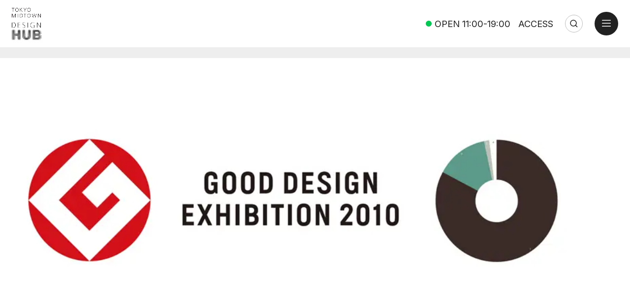

--- FILE ---
content_type: text/html; charset=utf-8
request_url: https://www.designhub.jp/en/exhibitions/481
body_size: 7974
content:
<!DOCTYPE html><html lang="en"><head><meta charSet="utf-8"/><meta name="viewport" content="width=device-width"/><title>GOOD DESIGN EXHIBITION 2010 | Tokyo Midtown Design Hub</title><meta name="description" content="Tokyo Midtown Design Hub (Participating organizations: Japan Industrial Design Organization [JIDPO], Japan Graphic Designers Association [JAGDA], and Kyushu University Faculty of Design Tokyo Lounge) ..."/><meta property="og:title" content="GOOD DESIGN EXHIBITION 2010"/><meta property="og:description" content="Tokyo Midtown Design Hub (Participating organizations: Japan Industrial Design Organization [JIDPO], Japan Graphic Designers Association [JAGDA], and Kyushu University Faculty of Design Tokyo Lounge) ..."/><meta property="og:image" content="https://images.microcms-assets.io/assets/4ac70ff2708344f78370e5656cf7eba2/b2529e3a708646768ac9007054445ff9/ogimage.jpg?fit=crop&amp;w=1200&amp;h=630"/><meta name="twitter:card" content="summary"/><meta name="twitter:site" content="DesignHub_Tokyo"/><meta name="twitter:title" content="GOOD DESIGN EXHIBITION 2010"/><meta name="twitter:description" content="Tokyo Midtown Design Hub (Participating organizations: Japan Industrial Design Organization [JIDPO], Japan Graphic Designers Association [JAGDA], and Kyushu University Faculty of Design Tokyo Lounge) ..."/><meta name="twitter:image" content="https://images.microcms-assets.io/assets/4ac70ff2708344f78370e5656cf7eba2/b2529e3a708646768ac9007054445ff9/ogimage.jpg?fit=crop&amp;w=1200&amp;h=630"/><link rel="shortcut icon" type="image/x-icon" href="/images/icon/favicon.ico"/><link rel="apple-touch-icon" sizes="180x180" href="/images/icon/icon-180.png"/><link rel="icon" type="image/png" sizes="16x16" href="/images/icon/icon-16.png"/><link rel="icon" type="image/png" sizes="32x32" href="/images/icon/icon-32.png"/><link rel="icon" type="image/png" sizes="64x64" href="/images/icon/icon-64.png"/><link rel="icon" type="image/png" sizes="192x192" href="/images/icon/icon-192.png"/><link rel="icon" type="image/png" sizes="256x256" href="/images/icon/icon-256.png"/><meta name="next-head-count" content="19"/><link rel="preload" href="/_next/static/css/6a357c28ebff0cef.css" as="style"/><link rel="stylesheet" href="/_next/static/css/6a357c28ebff0cef.css" data-n-g=""/><link rel="preload" href="/_next/static/css/91385002a167b230.css" as="style"/><link rel="stylesheet" href="/_next/static/css/91385002a167b230.css" data-n-p=""/><link rel="preload" href="/_next/static/css/6cf26a087d0a2b82.css" as="style"/><link rel="stylesheet" href="/_next/static/css/6cf26a087d0a2b82.css" data-n-p=""/><noscript data-n-css=""></noscript><script defer="" nomodule="" src="/_next/static/chunks/polyfills-42372ed130431b0a.js"></script><script src="/_next/static/chunks/webpack-880ab8cd075d4852.js" defer=""></script><script src="/_next/static/chunks/framework-64ad27b21261a9ce.js" defer=""></script><script src="/_next/static/chunks/main-38b8a58ef210541e.js" defer=""></script><script src="/_next/static/chunks/pages/_app-bb7adb1922636f09.js" defer=""></script><script src="/_next/static/chunks/536-0f1af7d169619a70.js" defer=""></script><script src="/_next/static/chunks/276-18c73a2815f0a49d.js" defer=""></script><script src="/_next/static/chunks/pages/exhibitions/%5Bid%5D-3f073ceb099a51b0.js" defer=""></script><script src="/_next/static/oq-vJOA6SUckQOtw_Ryx6/_buildManifest.js" defer=""></script><script src="/_next/static/oq-vJOA6SUckQOtw_Ryx6/_ssgManifest.js" defer=""></script></head><body><div id="__next"><div class="App" data-namespace="exhibition-detail" lang="en"><div><header class="Header_header__SQD4u"><div class="Header_logo__0BY1u"><a href="/en"><img alt="Tokyo Midtown Design Hub" loading="lazy" width="160" height="132" decoding="async" data-nimg="1" style="color:transparent" srcSet="/_next/image?url=%2Fimages%2Flogo.png&amp;w=256&amp;q=75 1x, /_next/image?url=%2Fimages%2Flogo.png&amp;w=384&amp;q=75 2x" src="/_next/image?url=%2Fimages%2Flogo.png&amp;w=384&amp;q=75"/></a></div><div class="Header_announce__2TOOn"></div><div class="Header_hours__juT4J"><div data-state="close"><span>CLOSED</span></div></div><div class="Header_access__L77JQ"><a href="/en/access">ACCESS</a></div><div class="Searchbox_box__kzkln"><button class="Searchbox_button__zho_9" type="button"><span>Search</span></button><form class="Searchbox_form__kdSWy"><label for="keyword">Search:</label><input id="keyword" type="text" placeholder="Enter keyword"/><input type="submit" value="Submit"/></form><button class="Searchbox_button__zho_9 Searchbox_close__oMJgn" type="button"><span>Close</span></button></div><div class="Header_hamburger__WSRh_"><button><span class="Header_hamburger__close__mqdLJ">close</span><span class="Header_hamburger__open__B4H97">open</span></button></div><div class="ModalMenu_base__jG_XQ ModalMenu_baseHide__m8R1e"><div class="ModalMenu_container__8ZsRP"><div class="ModalMenu_logo__Uyvj8"><img alt="Tokyo Midtown Design Hub" loading="lazy" width="160" height="132" decoding="async" data-nimg="1" style="color:transparent" srcSet="/_next/image?url=%2Fimages%2Flogo.png&amp;w=256&amp;q=75 1x, /_next/image?url=%2Fimages%2Flogo.png&amp;w=384&amp;q=75 2x" src="/_next/image?url=%2Fimages%2Flogo.png&amp;w=384&amp;q=75"/><ul class="ModalMenu_lang__m9y7u"><li><a class="" href="/exhibitions/327">JA</a></li><li><a class="ModalMenu_current__fXHl6" href="/en/exhibitions/327">EN</a></li></ul></div><div class="Footer_pos_header__0ud01"><nav class="Footer_nav__ng6RO"><ul class="Footer_nav__list__i0sXo"><li><a href="/en/exhibitions">EXHIBITIONS</a></li><li><a href="/en/events">EVENTS</a></li><li><a href="/en/topics">TOPICS</a></li><li><a href="/en/news">NEWS</a></li><li><a href="/en/access">ACCESS</a></li></ul><ul class="Footer_nav__sublist__UhV1f"><li><a href="/en/about">ABOUT</a></li><li><a href="/en/facilities">FACILITIES</a></li><li><a href="/en/press-release">PRESS</a></li><li><a href="/en/contact">CONTACT</a></li></ul></nav><div class="Footer_banner__b6XCz"><a href="/en/exhibitions/5693"><img alt="Liaison Center Library" loading="lazy" width="448" height="224" decoding="async" data-nimg="1" style="color:transparent" srcSet="/_next/image?url=https%3A%2F%2Fimages.microcms-assets.io%2Fassets%2F4ac70ff2708344f78370e5656cf7eba2%2F3079b7a545ec4bf1bf29c038a9c5424c%2Fliaisoncenterlibrary.jpeg&amp;w=640&amp;q=75 1x, /_next/image?url=https%3A%2F%2Fimages.microcms-assets.io%2Fassets%2F4ac70ff2708344f78370e5656cf7eba2%2F3079b7a545ec4bf1bf29c038a9c5424c%2Fliaisoncenterlibrary.jpeg&amp;w=1080&amp;q=75 2x" src="/_next/image?url=https%3A%2F%2Fimages.microcms-assets.io%2Fassets%2F4ac70ff2708344f78370e5656cf7eba2%2F3079b7a545ec4bf1bf29c038a9c5424c%2Fliaisoncenterlibrary.jpeg&amp;w=1080&amp;q=75"/></a></div><div class="Footer_social__cb1G5"><h5>FOLLOW US</h5><ul class="Footer_social__list__W5rf_"><li class="Footer_youtube__ytVuT"><a href="https://www.youtube.com/@DesignHub_Tokyo" target="_blank" rel="noreferrer">YouTube</a></li><li class="Footer_twitter__9Zy5D"><a href="https://twitter.com/DesignHub_Tokyo" target="_blank" rel="noreferrer">Twitter</a></li><li class="Footer_facebook__gXJVm"><a href="https://www.facebook.com/designhub.jp" target="_blank" rel="noreferrer">Facebook</a></li></ul></div><div class="Footer_mailnews__yvEJj"><h4><span>MAIL NEWS</span></h4><p>Latest news on events at Tokyo Midtown Design Hub and other hot topics are available through the monthly newsletter. Please click the button below to subscribe or cancel subscription.</p><div class="Footer_mailnews__button__mcQ5I"><a class="Footer_button__Yu80o" href="https://eepurl.com/cDUU3b" target="_blank" rel="noreferrer">Subscribe</a></div><div class="Footer_midtown__button__xwhl4"><a href="https://www.tokyo-midtown.com/" target="_blank" rel="noreferrer">TOKYO MIDTOWN</a></div></div></div></div></div><a href="#" class="Header_overlay__F9J7A"></a></header><main class="main"><article><div class="ExhibitionDetail_main__28uWV"><img alt="GOOD DESIGN EXHIBITION 2010" loading="lazy" width="1440" height="720" decoding="async" data-nimg="1" style="color:transparent" srcSet="/_next/image?url=https%3A%2F%2Fimages.microcms-assets.io%2Fassets%2F4ac70ff2708344f78370e5656cf7eba2%2Fb6b38d132e944b8d9459b504266df545%2F2010_10_GDexhibition2010top.jpg&amp;w=1920&amp;q=75 1x, /_next/image?url=https%3A%2F%2Fimages.microcms-assets.io%2Fassets%2F4ac70ff2708344f78370e5656cf7eba2%2Fb6b38d132e944b8d9459b504266df545%2F2010_10_GDexhibition2010top.jpg&amp;w=3840&amp;q=75 2x" src="/_next/image?url=https%3A%2F%2Fimages.microcms-assets.io%2Fassets%2F4ac70ff2708344f78370e5656cf7eba2%2Fb6b38d132e944b8d9459b504266df545%2F2010_10_GDexhibition2010top.jpg&amp;w=3840&amp;q=75"/></div><div class="ExhibitionDetail_container__q1Vg0"><header class="ExhibitionDetail_header__hONbm"><div class="ExhibitionDetail_titles__42bkR"><div class="ExhibitionDetail_badge__fJGpU"><div class="ExhibitionBadge_badges__0AVhp ExhibitionBadge_large___kJ51"><div class="ExhibitionBadge_badge__Vnik6 ExhibitionBadge_gray__3OuZF"><span>END</span></div><div class="ExhibitionBadge_planner__r_lPq"><div class="ExhibitionBadge_badge__Vnik6"><img alt="" loading="lazy" width="70" height="70" decoding="async" data-nimg="1" style="color:transparent" srcSet="/_next/image?url=%2Fimages%2Flogo_jdp.png&amp;w=96&amp;q=75 1x, /_next/image?url=%2Fimages%2Flogo_jdp.png&amp;w=256&amp;q=75 2x" src="/_next/image?url=%2Fimages%2Flogo_jdp.png&amp;w=256&amp;q=75"/></div></div></div></div><div class="ExhibitionDetail_subtitle__zXmRe"><h2>Tokyo Midtown Design Hub 24th Exhibition</h2></div><div class="ExhibitionDetail_title__Dozpa"><h1>GOOD DESIGN EXHIBITION 2010</h1></div></div><hr/><ul class="ExhibitionDetail_info__ifcOS"><li>Year: <a href="/en/exhibitions?year=2010">2010</a></li><li>Planner: <a href="/exhibitions?planner=jdp">JDP</a></li><li>Tags: <a href="/en/tags/business">Business</a><a href="/en/tags/product">Product</a><a href="/en/tags/good-design-award">Good Design Award</a><a href="/en/tags/exhibitions">Exhibitions</a></li></ul></header><hr/><section class="ExhibitionDetail_section___Nwc9"><h3><span>BASIC INFORMATION</span></h3><div class="rte"><p>Tokyo Midtown Design Hub (Participating organizations: Japan Industrial Design Organization [JIDPO], Japan Graphic Designers Association [JAGDA], and Kyushu University Faculty of Design Tokyo Lounge) will hold the 24th exhibition, GOOD DESIGN EXHIBITION 2010, from Friday October 8th.</p>
<p>The Good Design Award that was created in 1957 aims at finding and promoting designs that develop industries and improve quality of life.<br />
The "GOOD DESIGN EXHIBITION 2010" displays Good Design Award winning designs that were announced on September 29th. There are different genres of designs that make our life rich, such as the latest good designs, designs that have been loved for a long time, and cutting-edge designs that suggest our future life.</p>
</div><hr/><div class="ExhibitionDetail_section__detail__EiJjB rte"><p>Description</p>
<p>Title :<br />
GOOD DESIGN EXHIBITION 2010<br />
Date :<br />
Friday 8 October to Sunday 5th December, 2010, 11:00-19:00<br />
(Close day : 27th October &amp; 7th November)<br />
Venue :<br />
Tokyo Midtown Design Hub<br />
(Midtown Tower 5F, 9-7-1 Minato-ku, Akasaka, Tokyo)<br />
Organizer :<br />
<a href="http://www.designhub.jp/eng/access/">Tokyo Midtown Design Hub</a><br />
Planning :<br />
<a href="http://www.jidpo.or.jp/en/" target="_blank">Japan Industrial Design Promotion Organization(JIDPO)</a></p>
<p>Inquiry</p>
<p>Japan Industrial Design Promotion Organization(JIDPO)<br />
Tel. +81(0)3 6743 3772　Fax. +81(0)3 6743 3775　Email.<a href="mailto:info@designhub.jp">info@designhub.jp</a></p>
</div></section></div></article></main><footer id="footer" class="Footer_footer__x7vJd"><div class="Footer_container__RzfQR"><div class="Footer_grid__fdmCT Footer_pos_footer__53z_F"><nav class="Footer_nav__ng6RO"><ul class="Footer_nav__list__i0sXo"><li><a href="/en/exhibitions">EXHIBITIONS</a></li><li><a href="/en/events">EVENTS</a></li><li><a href="/en/topics">TOPICS</a></li><li><a href="/en/news">NEWS</a></li><li><a href="/en/access">ACCESS</a></li></ul><ul class="Footer_nav__sublist__UhV1f"><li><a href="/en/about">ABOUT</a></li><li><a href="/en/facilities">FACILITIES</a></li><li><a href="/en/press-release">PRESS</a></li><li><a href="/en/contact">CONTACT</a></li></ul></nav><div class="Footer_social__cb1G5"><h5>FOLLOW US</h5><ul class="Footer_social__list__W5rf_"><li class="Footer_youtube__ytVuT"><a href="https://www.youtube.com/@DesignHub_Tokyo" target="_blank" rel="noreferrer">YouTube</a></li><li class="Footer_twitter__9Zy5D"><a href="https://twitter.com/DesignHub_Tokyo" target="_blank" rel="noreferrer">Twitter</a></li><li class="Footer_facebook__gXJVm"><a href="https://www.facebook.com/designhub.jp" target="_blank" rel="noreferrer">Facebook</a></li></ul></div><div class="Footer_mailnews__yvEJj"><h4><span>MAIL NEWS</span></h4><p>Latest news on events at Tokyo Midtown Design Hub and other hot topics are available through the monthly newsletter. Please click the button below to subscribe or cancel subscription.</p><div class="Footer_mailnews__button__mcQ5I"><a class="Footer_button__Yu80o" href="https://eepurl.com/cDUU3b" target="_blank" rel="noreferrer">Subscribe</a></div><div class="Footer_midtown__button__xwhl4"><a href="https://www.tokyo-midtown.com/" target="_blank" rel="noreferrer">TOKYO MIDTOWN</a></div></div><div class="Footer_copyright__bDpaX">© Copyright Tokyo Midtown Design Hub. All Rights Reserved.</div></div></div></footer></div></div></div><script id="__NEXT_DATA__" type="application/json">{"props":{"pageProps":{"postData":{"id":"481","createdAt":"2022-12-08T10:07:38.077Z","updatedAt":"2023-10-31T08:52:52.629Z","publishedAt":"2022-12-08T10:07:38.077Z","revisedAt":"2023-10-31T08:52:52.629Z","title":"GOOD DESIGN EXHIBITION 2010","subtitle":"Tokyo Midtown Design Hub 24th Exhibition","details":[],"custom":{"fieldId":"custom","start_date":"2010-10-08T00:00:00.000Z","end_date":"2010-12-05T00:00:00.000Z","show_top_slide":false,"translation":{"id":"327","createdAt":"2022-12-08T10:07:14.921Z","updatedAt":"2023-10-31T05:34:17.454Z","publishedAt":"2022-12-08T10:07:14.921Z","revisedAt":"2023-10-31T05:34:17.454Z","title":"GOOD DESIGN EXHIBITION 2010","subtitle":"東京ミッドタウン・デザインハブ第24回企画展","details":[],"custom":{"fieldId":"custom","start_date":"2010-10-08T00:00:00.000Z","end_date":"2010-12-05T00:00:00.000Z","show_top_slide":false,"translation":{"id":"481"},"planner":[{"id":"jdp"}],"links":[],"tags":[{"id":"good-design-award"},{"id":"exhibitions"},{"id":"business"},{"id":"product"}]},"related_events":[],"is_imported":true,"imported":{"fieldId":"importedContents","html_content":"\u003cp\u003e最新の「グッドデザイン賞」受賞対象を紹介\u003c/p\u003e\n\u003cp\u003e日本の文化と産業、そしてデザインの力を示すグッドデザイン賞は創設から54年目を迎えました。\u003cbr /\u003e\n本年度も商品、建築、コミュニケーションデザインなど、私たちの生活と社会を支える幅広いジャンルの対象がグッドデザイン賞として選出されました。\u003cbr /\u003e\n「GOOD DESIGN EXHIBITION 2010」では、去る9月29日に発表した最新の受賞対象1,110件を、特別賞受賞対象など約100点の現物やパネル展示を中心に、審査委員による評価ポイントなどにも触れながらご紹介します。\u003cbr /\u003e\n幅広いジャンルの受賞デザインを、それぞれの特徴や審査委員コメントとともに紹介し、私たちの生活を支えるデザインの魅力と可能性をご紹介します。\u003cbr /\u003e\n\u0026nbsp;\u003cbr /\u003e\n【グッドデザイン賞とは】\u003cbr /\u003e\nグッドデザイン賞（G マーク）は、1957 年に旧通商産業省が創設した「グッドデザイン選定制度」を継承し、1998 年より財団法人日本産業デザイン振興会が主催する日本で唯一の総合的なデザイン評価・推奨の運動で、世界でも有数の歴史と実施規模を誇るデザイン賞です。生活と産業のクオリティの向上に貢献するデザインを身の回りのさまざまな分野から見出し、これまで35,000 件以上ものグッドデザイン賞が選出されています。\u003cbr /\u003e\n\u0026nbsp;\u003cbr /\u003e\n\u003ca href=\"http://www.g-mark.org/archive/2010/index.html\" target=\"_blank\" rel=\"noopener\"\u003e→2010年度グッドデザイン賞の受賞結果はこちらから\u003c/a\u003e\u003c/p\u003e\n","extra_colmun":"\u003ch3\u003e企画概要\u003c/h3\u003e\n\u003cdl\u003e\n\u003cdt\u003e名　称：\u003c/dt\u003e\n\u003cdd\u003e東京ミッドタウン・デザインハブ 第24回企画展\u003cbr /\u003e\n「GOOD DESIGN EXHIBITION 2010」\u003cbr /\u003e\n［グッドデザインエキシビション 2010］\u003c/dd\u003e\n\u003cdt\u003e会　期：\u003c/dt\u003e\n\u003cdd\u003e2010年10月8日（金）〜 12月5日（日）　11:00-19:00\u003c/dd\u003e\n\u003cdt\u003e休館日：\u003c/dt\u003e\n\u003cdd\u003e10月27日（水）、11月7日（日）\u003c/dd\u003e\n\u003cdt\u003e会　場：\u003c/dt\u003e\n\u003cdd\u003e東京ミッドタウン・デザインハブ（東京都港区赤坂9-7-1 ミッドタウン・タワー5F）\u003c/dd\u003e\n\u003cdt\u003e入場料：\u003c/dt\u003e\n\u003cdd\u003e無料\u003c/dd\u003e\n\u003cdt\u003e主　催：\u003c/dt\u003e\n\u003cdd\u003e東京ミッドタウン・デザインハブ\u003c/dd\u003e\n\u003cdt\u003e企画・運営：\u003c/dt\u003e\n\u003cdd\u003e財団法人日本産業デザイン振興会\u003c/dd\u003e\n\u003cdt\u003e会場デザイン：\u003c/dt\u003e\n\u003cdd\u003eJTQ株式会社\u003c/dd\u003e\n\u003cdt\u003eグラフィックデザイン：\u003c/dt\u003e\n\u003cdd\u003e松下計\u003c/dd\u003e\n\u003cdt\u003e展示対象：\u003c/dt\u003e\n\u003cdd\u003e2010年度グッドデザイン賞、フロンティアデザイン賞、ロングライフデザイン賞受賞対象の中から、「グッドデザイン賞ベスト15」、サステナブルデザイン賞、中小企業庁長官賞など、約100点の現物あるいは映像・写真パネルなどを展示\u003c/dd\u003e\n\u003c/dl\u003e\n\u003cp\u003e\u0026nbsp;\u003c/p\u003e\n\u003cp\u003e会場についてのお問い合わせ：\u003cbr /\u003e\n財団法人日本産業デザイン振興会\u003cbr /\u003e\nTel：03-6743-3776　　Fax：03-6743-3775\u003cbr /\u003e\nE-mail：\u003ca href=\"mailto:info@designhub.jp\"\u003einfo@designhub.jp\u003c/a\u003e\u003c/p\u003e\n","show_ticker":true,"post_id":327,"post_name":"%e3%80%8cgood-design-exhibition-2010%e3%80%8d","post_date":"2010-10-06T18:12:42.000Z","main_image":"https://images.microcms-assets.io/assets/4ac70ff2708344f78370e5656cf7eba2/b6b38d132e944b8d9459b504266df545/2010_10_GDexhibition2010top.jpg","upcoming":true},"imported_main_image":"https://images.microcms-assets.io/assets/4ac70ff2708344f78370e5656cf7eba2/b6b38d132e944b8d9459b504266df545/2010_10_GDexhibition2010top.jpg"},"links":[],"tags":[{"id":"business","createdAt":"2023-03-09T20:08:02.653Z","updatedAt":"2023-04-12T15:25:57.922Z","publishedAt":"2023-03-09T20:08:02.653Z","revisedAt":"2023-03-09T20:08:02.653Z","group":["領域"],"name":"ビジネス","name_en":"Business"},{"id":"product","createdAt":"2023-04-12T15:14:25.158Z","updatedAt":"2023-04-12T15:26:05.781Z","publishedAt":"2023-04-12T15:14:25.158Z","revisedAt":"2023-04-12T15:14:25.158Z","group":["領域"],"name":"プロダクト","name_en":"Product"},{"id":"good-design-award","createdAt":"2023-01-19T09:10:43.251Z","updatedAt":"2023-04-12T15:24:11.340Z","publishedAt":"2023-01-19T09:10:43.251Z","revisedAt":"2023-03-09T19:35:59.855Z","group":["シリーズ"],"name":"グッドデザイン賞","name_en":"Good Design Award"},{"id":"exhibitions","createdAt":"2023-04-12T15:20:54.767Z","updatedAt":"2023-04-12T15:22:02.034Z","publishedAt":"2023-04-12T15:20:54.767Z","revisedAt":"2023-04-12T15:20:54.767Z","group":["形式"],"name":"展覧会","name_en":"Exhibitions"}],"planner":[{"id":"jdp","createdAt":"2023-05-11T15:35:00.475Z","updatedAt":"2023-05-31T07:50:41.553Z","publishedAt":"2023-05-11T15:35:00.475Z","revisedAt":"2023-05-31T07:50:41.553Z","name":"日本デザイン振興会","name_en":"JDP","api":["exhibitions","events"]}]},"related_events":[],"is_imported":true,"imported":{"fieldId":"importedContents","html_content":"\u003cp\u003eTokyo Midtown Design Hub (Participating organizations: Japan Industrial Design Organization [JIDPO], Japan Graphic Designers Association [JAGDA], and Kyushu University Faculty of Design Tokyo Lounge) will hold the 24th exhibition, GOOD DESIGN EXHIBITION 2010, from Friday October 8th.\u003c/p\u003e\n\u003cp\u003eThe Good Design Award that was created in 1957 aims at finding and promoting designs that develop industries and improve quality of life.\u003cbr /\u003e\nThe \"GOOD DESIGN EXHIBITION 2010\" displays Good Design Award winning designs that were announced on September 29th. There are different genres of designs that make our life rich, such as the latest good designs, designs that have been loved for a long time, and cutting-edge designs that suggest our future life.\u003c/p\u003e\n","extra_colmun":"\u003cp\u003eDescription\u003c/p\u003e\n\u003cp\u003eTitle :\u003cbr /\u003e\nGOOD DESIGN EXHIBITION 2010\u003cbr /\u003e\nDate :\u003cbr /\u003e\nFriday 8 October to Sunday 5th December, 2010, 11:00-19:00\u003cbr /\u003e\n(Close day : 27th October \u0026amp; 7th November)\u003cbr /\u003e\nVenue :\u003cbr /\u003e\nTokyo Midtown Design Hub\u003cbr /\u003e\n(Midtown Tower 5F, 9-7-1 Minato-ku, Akasaka, Tokyo)\u003cbr /\u003e\nOrganizer :\u003cbr /\u003e\n\u003ca href=\"http://www.designhub.jp/eng/access/\"\u003eTokyo Midtown Design Hub\u003c/a\u003e\u003cbr /\u003e\nPlanning :\u003cbr /\u003e\n\u003ca href=\"http://www.jidpo.or.jp/en/\" target=\"_blank\"\u003eJapan Industrial Design Promotion Organization(JIDPO)\u003c/a\u003e\u003c/p\u003e\n\u003cp\u003eInquiry\u003c/p\u003e\n\u003cp\u003eJapan Industrial Design Promotion Organization(JIDPO)\u003cbr /\u003e\nTel. +81(0)3 6743 3772　Fax. +81(0)3 6743 3775　Email.\u003ca href=\"mailto:info@designhub.jp\"\u003einfo@designhub.jp\u003c/a\u003e\u003c/p\u003e\n","show_ticker":true,"post_id":481,"post_name":"good-design-exhibition-2010","post_date":"2010-10-05T01:15:01.000Z","main_image":"https://images.microcms-assets.io/assets/4ac70ff2708344f78370e5656cf7eba2/b6b38d132e944b8d9459b504266df545/2010_10_GDexhibition2010top.jpg","upcoming":true},"imported_main_image":"https://images.microcms-assets.io/assets/4ac70ff2708344f78370e5656cf7eba2/b6b38d132e944b8d9459b504266df545/2010_10_GDexhibition2010top.jpg"},"site":{"createdAt":"2022-12-07T09:31:04.128Z","updatedAt":"2026-01-09T01:41:34.032Z","publishedAt":"2022-12-07T09:31:04.128Z","revisedAt":"2026-01-09T01:41:34.032Z","calender":{"fieldId":"calender","opening":"sun 11:00-19:00\nmon 11:00-19:00\ntue 11:00-19:00 \nwed 11:00-19:00 \nthu 11:00-19:00\nfri 11:00-19:00\nsat 11:00-19:00","closing":"2026-1-1\n2026-1-2\n2026-1-3\n2026-1-4\n2026-1-5\n2026-1-13\n2026-1-14\n2026-1-15\n2026-1-16\n2026-1-17\n2026-1-18","special":"2025-11-19 11:00-18:00\n2025-11-20 11:00-18:00\n2025-11-21 11:00-18:00\n2025-11-22 11:00-18:00\n2025-11-25 11:00-18:00\n2025-11-26 11:00-18:00\n2025-11-27 11:00-18:00\n2025-11-28 11:00-18:00\n2025-11-29 11:00-18:00","link":"/news"},"options":{"fieldId":"options","site_title":"Tokyo Midtown Design Hub | 東京ミッドタウン・デザインハブ","description":"｢東京ミッドタウン・デザインハブ｣ は、2007年4月に開設したデザインネットワークの拠点です。デザインのプロモーション・職能・研究教育という3つの異なる役割を担う機関が連携し、デザインによって ｢人｣｢ビジネス｣｢知識｣ を結びつけ、展覧会やセミナーの開催、出版などで情報を発信しています。","ogimage":{"url":"https://images.microcms-assets.io/assets/4ac70ff2708344f78370e5656cf7eba2/b2529e3a708646768ac9007054445ff9/ogimage.jpg","height":630,"width":1200},"ogimage_en":{"url":"https://images.microcms-assets.io/assets/4ac70ff2708344f78370e5656cf7eba2/b2529e3a708646768ac9007054445ff9/ogimage.jpg","height":630,"width":1200},"site_title_en":"Tokyo Midtown Design Hub","description_en":"Since its launch in April 2007, Tokyo Midtown Design Hub has played the central role in design network, bringing together design institutions in three different fields; promotion, profession and research / education. It connects “people,”“business” and “knowledge” through design and conveys information by exhibitions, seminars and publications.","banner":[{"fieldId":"banner","title":"リエゾンセンター・ライブラリー","url":"/exhibitions/5692","image":{"url":"https://images.microcms-assets.io/assets/4ac70ff2708344f78370e5656cf7eba2/3079b7a545ec4bf1bf29c038a9c5424c/liaisoncenterlibrary.jpeg","height":450,"width":800}},{"fieldId":"banner","title":"東京ミッドタウン・デザイン部","url":"/exhibitions/3103/","image":{"url":"https://images.microcms-assets.io/assets/4ac70ff2708344f78370e5656cf7eba2/99699062f2824b568b900e6d8ae51f7d/2017_06_DESIGNHUB.001.jpeg","height":1280,"width":2560}}],"banner_en":[{"fieldId":"banner","title":"Liaison Center Library","url":"/en/exhibitions/5693","image":{"url":"https://images.microcms-assets.io/assets/4ac70ff2708344f78370e5656cf7eba2/3079b7a545ec4bf1bf29c038a9c5424c/liaisoncenterlibrary.jpeg","height":450,"width":800}}]},"facilities":{"fieldId":"facilities","guidelines":{"url":"https://files.microcms-assets.io/assets/4ac70ff2708344f78370e5656cf7eba2/cb9a229599b94178b7011d18ec4e0db7/2025_10_designhub_jp.pdf","fileSize":856955},"guidelines_en":{"url":"https://files.microcms-assets.io/assets/4ac70ff2708344f78370e5656cf7eba2/03d8046f36ac458bbf58de1c5f06ca36/2025_10_designhub_en.pdf","fileSize":906959},"plan":{"url":"https://files.microcms-assets.io/assets/4ac70ff2708344f78370e5656cf7eba2/21443b1971aa476bbbc2388815ddca12/DESIGNHUB_251201%E6%94%B9%E8%A8%82.pdf","fileSize":512316},"plan_en":{"url":"https://files.microcms-assets.io/assets/4ac70ff2708344f78370e5656cf7eba2/8ff1ba83fb22487ba44b881b8a39087a/floorplan_251201.pdf","fileSize":365371},"liaison_guide":{"url":"https://files.microcms-assets.io/assets/4ac70ff2708344f78370e5656cf7eba2/09662633d61a4c47884c461168f258b4/9954f26e8025349767f5516507f96029.pdf","fileSize":668511},"liaison_guide_en":{"url":"https://files.microcms-assets.io/assets/4ac70ff2708344f78370e5656cf7eba2/b58e4357d81b44e5bcecb5db0044e8fc/Terms_of_use_-LiaisonCenter2019.pdf","fileSize":241180},"liaison_plan":{"url":"https://files.microcms-assets.io/assets/4ac70ff2708344f78370e5656cf7eba2/f1e45a1090e24833b39bfae81845c4ca/LiasonCenter_251020%E6%94%B9%E8%A8%82%E7%89%88.pdf","fileSize":606873},"liaison_plan_en":{"url":"https://files.microcms-assets.io/assets/4ac70ff2708344f78370e5656cf7eba2/3d0e05454f2449c28b46811538d27bfa/LiasonCenter_Plan1902.pdf","fileSize":558590},"equipment":{"url":"https://files.microcms-assets.io/assets/4ac70ff2708344f78370e5656cf7eba2/7b21d42fe2b046589013e09a1ed24a7f/%E3%83%8F%E3%83%95%E3%82%99%E3%82%A6%E3%82%A7%E3%83%95%E3%82%99%E6%8E%B2%E8%BC%89%E3%83%AA%E3%82%B9%E3%83%88.pdf","fileSize":8473951}},"links":{"fieldId":"links","youtube":"https://www.youtube.com/@DesignHub_Tokyo","facebook":"https://www.facebook.com/designhub.jp","twitter":"https://twitter.com/DesignHub_Tokyo","mailnews":"https://eepurl.com/cDUU3b"}},"isPreview":false},"__N_SSG":true},"page":"/exhibitions/[id]","query":{"id":"481"},"buildId":"oq-vJOA6SUckQOtw_Ryx6","isFallback":false,"gsp":true,"locale":"en","locales":["ja","en"],"defaultLocale":"ja","scriptLoader":[]}</script></body></html>

--- FILE ---
content_type: text/css; charset=utf-8
request_url: https://www.designhub.jp/_next/static/css/6a357c28ebff0cef.css
body_size: 2146
content:
@import"https://fonts.googleapis.com/css2?family=Inter:wght@400&display=swap";html{box-sizing:border-box}*,:after,:before{box-sizing:inherit}*{scroll-margin-top:96px}@media(max-width:768px){*{scroll-margin-top:80px}}body,html{padding:0;margin:0;-webkit-font-smoothing:antialiased;-moz-osx-font-smoothing:grayscale}body{background-color:#fff;color:#212121;font-family:Noto Sans JP,-apple-system,sans-serif;font-size:16px;line-height:1.8;width:100%}html[lang=en] body{font-family:Inter,sans-serif;line-height:1.4225}a{color:inherit;text-decoration:none}button{-webkit-appearance:none;-moz-appearance:none;appearance:none;background:none;border:none}img{display:block;height:auto;max-width:100%;width:100%}ul{list-style:none;margin:0;padding:0}table{table-layout:fixed}h1,h2,h3,h4,h5,h6{font-weight:400;margin:0}h1{display:block;font-size:2em;line-height:1.4375}html[lang=en] h1{line-height:1.1625}h2{display:block;font-size:1.6em;line-height:1.422265625}html[lang=en] h2{line-height:1.1640625}h3{display:block;font-size:1.333125em;line-height:1.4224097515}html[lang=en] h3{line-height:1.2798874824}h4{display:block;font-size:1.143125em;line-height:1.422088573}html[lang=en] h4{line-height:1.2799343904}h5{display:block;font-size:.88875em;line-height:1.4219409283}html[lang=en] h5{line-height:1.2798874824}h6{display:block;font-size:.8em;line-height:1.421875}html[lang=en] h6{line-height:1.2796875}p{font-size:1em;letter-spacing:.02em;margin:1.4375em 0 0}hr{border:none;border-top:1px solid #bdbdbd;margin:1.5em 0}@media(max-width:768px){.is-sp-hide{display:none!important}}@media(min-width:769px){.is-pc-hide{display:none!important}}.u-ta-c{text-align:center!important}.container{padding-left:1.5em;padding-right:1.5em}.main{padding-top:6em;width:100%;overflow:hidden}@media(max-width:768px){.main{padding-top:5em}}.grid{display:flex;flex-wrap:wrap;margin-left:-1.5em;margin-bottom:-2.75em}.grid__center{justify-content:center}.grid__item{margin-left:1.5em;margin-bottom:2.75em}.grid__2 .grid__item{width:calc(50% - 1.5em)}@media(max-width:768px){.grid__2 .grid__item{width:calc(100% - 1.5em)}}.grid__3 .grid__item{width:calc(33.3333333333% - 1.5em)}@media(max-width:768px){.grid__3 .grid__item{width:calc(100% - 1.5em)}}.grid__4 .grid__item{width:calc(25% - 1.5em)}@media(max-width:768px){.grid__4 .grid__item{width:calc(100% - 1.5em)}}.thumb{position:relative;padding-top:calc(50% - 1px)}.thumb img{display:block;height:100%;left:0;position:absolute;top:0;width:100%;-webkit-backface-visibility:hidden;backface-visibility:hidden;object-fit:cover;opacity:0}.thumb img.loaded{opacity:1;transition:opacity .2s cubic-bezier(.165,.84,.44,1)}.thumb.blank{border:1px solid #bdbdbd}.thumb3_2{padding-top:66.6666%}.slide-content{opacity:0;transition:opacity .4s cubic-bezier(.165,.84,.44,1)}.swiper-slide-active .slide-content{opacity:1}@media(min-width:769px){.eventSlider .slide-content,.topicSlider .slide-content{opacity:1}}.swiper-wrapper{transition-timing-function:cubic-bezier(.165,.84,.44,1)}.swiper-slide{box-sizing:border-box;padding:0 .75em}@media(max-width:768px){.swiper-slide{padding:0 .5em}}.eventSlider .swiper-slide{width:calc((100vw - 10.5em)/3)}@media(min-width:1080px){.eventSlider .swiper-slide{width:calc((100vw - 10.5em)/4)}}@media(min-width:1441px){.eventSlider .swiper-slide{width:19.875em}}@media(min-width:1080px){.eventSlider .swiper-slide.swiper-slide-active+div+div+div{opacity:1}}.topicSlider .swiper-slide{width:calc((100vw - 10.5em)/3)}@media(min-width:1441px){.topicSlider .swiper-slide{width:26.5em}}.eventSlider .swiper-slide,.topicSlider .swiper-slide{opacity:0;transition:opacity .4s cubic-bezier(.165,.84,.44,1)}@media(min-width:769px){.eventSlider .swiper-slide.swiper-slide-active,.eventSlider .swiper-slide.swiper-slide-active+div,.eventSlider .swiper-slide.swiper-slide-active+div+div,.topicSlider .swiper-slide.swiper-slide-active,.topicSlider .swiper-slide.swiper-slide-active+div,.topicSlider .swiper-slide.swiper-slide-active+div+div{opacity:1}}@media(max-width:768px){.eventSlider .swiper-slide,.topicSlider .swiper-slide{width:79.4871794872vw}.eventSlider .swiper-slide.swiper-slide-active,.eventSlider .swiper-slide.swiper-slide-next,.eventSlider .swiper-slide.swiper-slide-prev,.topicSlider .swiper-slide.swiper-slide-active,.topicSlider .swiper-slide.swiper-slide-next,.topicSlider .swiper-slide.swiper-slide-prev{opacity:1}}.swiper-button-next,.swiper-button-prev{background:#fff;border-radius:50%;color:transparent;cursor:pointer;height:3em;position:absolute;top:calc(50% - 1.5em);width:3em;z-index:1}@media(max-width:768px){.swiper-button-next,.swiper-button-prev{display:none}}body:not(.is-touch) .swiper-button-next:hover:before,body:not(.is-touch) .swiper-button-prev:hover:before{opacity:.75}.mainSlider .swiper-button-next,.mainSlider .swiper-button-prev{top:calc(20.8333333333vw - 1.5em)}@media(min-width:1441px){.mainSlider .swiper-button-next,.mainSlider .swiper-button-prev{top:17.25em}}.eventSlider .swiper-button-next,.eventSlider .swiper-button-prev{top:calc((100vw - 16.5em)/16 - 1.5em)}@media(min-width:1441px){.eventSlider .swiper-button-next,.eventSlider .swiper-button-prev{top:3.125em}}.topicSlider .swiper-button-next,.topicSlider .swiper-button-prev{top:calc((100vw - 15em)/9 - 1.5em)}@media(min-width:1441px){.topicSlider .swiper-button-next,.topicSlider .swiper-button-prev{top:6.875em}}.swiper-button-next:before,.swiper-button-prev:before{background:url(/images/icon_arrow.svg);background-repeat:no-repeat;background-size:contain;content:" ";display:block;height:100%;width:100%;border-radius:50%;left:0;pointer-events:none;position:absolute;top:0;transition:opacity .4s cubic-bezier(.165,.84,.44,1)}body:not(.is-touch) .swiper-button-next:before:hover,body:not(.is-touch) .swiper-button-prev:before:hover{transition:opacity .2s cubic-bezier(.165,.84,.44,1);opacity:.75}.swiper-button-prev{left:calc(50% - 50vw + 1.5625em);transform:rotate(180deg)}@media(min-width:1441px){.swiper-button-prev{left:calc(50% - 720px + 1.5625em)}}.swiper-button-next{left:calc(50% + 50vw - 4.5625em)}@media(min-width:1441px){.swiper-button-next{left:calc(50% + 720px - 4.5625em)}}.swiper-button-disabled{pointer-events:none}.swiper-button-disabled:before{opacity:.5}.gsc-control-cse{border:none!important;padding:0!important}form.gsc-search-box,table.gsc-search-box{margin:0!important}table.gsc-search-box td.gsc-input{padding-right:0!important}.gsc-input-box{border:none!important}.gsib_a{padding:0!important}.gsib_b{display:none!important}:root{--spacing-large:32px;--spacing-medium:24px;--spacing-small:16px;--spacing-x-small:8px;--spacing-2x-small:4px;--spacing-2x-small-negative:-4px;--spacing-x-small-negative:-8px;--spacing-small-negative:-16px;--spacing-medium-negative:-24px;--spacing-large-negative:-32px}.rte :first-child{margin-top:0}.rte :last-child{margin-bottom:0}.rte p{margin-top:var(--spacing-x-small);margin-bottom:var(--spacing-medium)}.rte h1{display:block;font-size:1.6em;line-height:1.422265625;margin-top:var(--spacing-large);margin-bottom:var(--spacing-small)}html[lang=en] .rte h1{line-height:1.1640625}.rte h2{display:block;font-size:1.333125em;line-height:1.4224097515;margin-top:var(--spacing-large);margin-bottom:var(--spacing-small)}html[lang=en] .rte h2{line-height:1.2798874824}.rte h3{display:block;font-size:1.143125em;line-height:1.422088573;margin-top:var(--spacing-large);margin-bottom:var(--spacing-small)}html[lang=en] .rte h3{line-height:1.2799343904}.rte h4{display:block;font-size:1.090625em;line-height:1.4217765043;margin-top:var(--spacing-large);margin-bottom:var(--spacing-small)}html[lang=en] .rte h4{line-height:1.2796561605}.rte h5{margin-top:var(--spacing-large);margin-bottom:var(--spacing-x-small)}.rte a{text-decoration:underline;text-underline-offset:.1875em;text-decoration-thickness:1px}body:not(.is-touch) .rte a:hover{text-decoration:none}.rte u{text-decoration:underline;text-underline-offset:.1875em;text-decoration-thickness:1px}.rte ol,.rte ul{padding-left:var(--spacing-small);margin-top:var(--spacing-medium);margin-bottom:var(--spacing-medium)}.rte ul{list-style:disc}.rte ol{list-style:decimal}.rte li{margin-top:var(--spacing-2x-small)}.rte p code{color:#fff;background-color:#212121;border-radius:4px;font-family:Source Code Pro,monospace;margin:0 var(--spacing-2x-small);padding:var(--spacing-2x-small) var(--spacing-x-small)}.rte blockquote{border-left:2px solid #bdbdbd;padding:var(--spacing-small) 0 var(--spacing-small) var(--spacing-medium)}.rte blockquote,.rte table{margin:var(--spacing-large) 0}.rte table{border-collapse:collapse;overflow:hidden;table-layout:fixed;text-align:left;vertical-align:middle;width:100%}.rte td,.rte th{border:1px solid #bdbdbd;padding:var(--spacing-x-small) var(--spacing-small)}.rte th{background-color:#eee}.rte div[data-filename]{margin:var(--spacing-large) 0}.rte pre{white-space:pre-wrap;color:#fff;background-color:#212121;padding:var(--spacing-small) var(--spacing-medium);border-radius:4px;overflow:visible}.rte pre code{font-family:Source Code Pro,monospace}.rte figure{margin:var(--spacing-medium) auto;max-width:640px}.rte figure img{display:block}.rte figcaption{margin-top:.5em}.rte figcaption,.rte small{font-size:.88875em;line-height:1.599859353}.rte .button{background-color:#212121;border:1px solid #212121;border-radius:1.5em;color:#fff;display:inline-block;font-size:1em;letter-spacing:.02em;line-height:calc(2.875em - 2px);padding:0 1.5em .125em;text-decoration:none!important;transition:background-color .4s cubic-bezier(.165,.84,.44,1)}body:not(.is-touch) .rte .button:hover{transition:background-color .2s cubic-bezier(.165,.84,.44,1);background-color:#595959}

--- FILE ---
content_type: text/css; charset=utf-8
request_url: https://www.designhub.jp/_next/static/css/21513290aea030cb.css
body_size: 3875
content:
.Archive_container__Be7gs{margin:0 auto;max-width:90em;padding-left:1.5em;padding-right:1.5em}.Archive_container__sm__5HpAF{margin:0 auto;max-width:57em}.Archive_heading__dfCNo{text-align:center}.Archive_heading__dfCNo h1{font-family:Inter,sans-serif}.Archive_heading__dfCNo .Archive_h1__aL4Is,.Archive_heading__dfCNo h2{font-size:1em;margin-top:1.875em}.Archive_heading__dfCNo .Archive_h1__aL4Is span,.Archive_heading__dfCNo h2 span{display:block;font-size:2em;line-height:1.4375;font-family:Inter,sans-serif}html[lang=en] .Archive_heading__dfCNo .Archive_h1__aL4Is span,html[lang=en] .Archive_heading__dfCNo h2 span{line-height:1.1625}.Archive_heading__dfCNo .Archive_h2__qeWzR,.Archive_heading__dfCNo h3{font-size:1em;margin-top:2em}.Archive_heading__dfCNo .Archive_h2__qeWzR span,.Archive_heading__dfCNo h3 span{display:block;font-size:1.6em;line-height:1.422265625;font-family:Inter,sans-serif}html[lang=en] .Archive_heading__dfCNo .Archive_h2__qeWzR span,html[lang=en] .Archive_heading__dfCNo h3 span{line-height:1.1640625}.Archive_heading__dfCNo .Archive_h4__wfGRl{font-size:1em;margin-top:2em}.Archive_heading__dfCNo .Archive_h4__wfGRl span{display:block;font-size:1.143125em;line-height:1.422088573}html[lang=en] .Archive_heading__dfCNo .Archive_h4__wfGRl span{line-height:1.2799343904}.Archive_heading__dfCNo p{margin-top:.4375em}.Archive_heading__dfCNo p span{display:block;font-size:.88875em;line-height:1.4219409283;letter-spacing:normal}html[lang=en] .Archive_heading__dfCNo p span{line-height:1.2798874824}.Archive_heading__dfCNo .Archive_caption__HnkWv{margin-top:1em}.Archive_heading__dfCNo .Archive_caption__HnkWv span{font-size:.88875em;line-height:1.599859353;line-height:1.6;letter-spacing:normal}.Archive_posts__zUqzD,.Archive_topics__OUvQj{margin-top:1.75em}.Archive_topics__OUvQj:before{background:#bdbdbd;background-repeat:no-repeat;background-size:contain;content:" ";display:block;height:1px;width:100%}.Archive_news__WXjen{margin:1.75em auto 0;max-width:57em}.Archive_press__outline__ZqSm_{margin-top:3em}.Archive_press__outline__ZqSm_ p{margin-bottom:.625em}.Archive_press__outline__ZqSm_ hr{margin:2em 0}@import"https://fonts.googleapis.com/css2?family=Inter:wght@400&display=swap"
@import"https://fonts.googleapis.com/css2?family=Inter:wght@400&display=swap";.Header_header__SQD4u{align-items:center;background:#fff;display:flex;height:6em;left:0;padding:0 1.5em;position:fixed;top:0;width:100%;z-index:10}@media(max-width:768px){.Header_header__SQD4u{height:5em;justify-content:flex-end;padding:0 1em}}.Header_header__hidden___ViTN{display:none}.Header_logo__0BY1u{margin:0;width:3.75em}@media(max-width:768px){.Header_logo__0BY1u{margin-right:auto;transition:all .4s cubic-bezier(.165,.84,.44,1)}.Header_isSearchBoxOpen__HGDWE .Header_logo__0BY1u{width:2.6875em}}.Header_logo__0BY1u a{transition:opacity .4s cubic-bezier(.165,.84,.44,1)}body:not(.Header_is-touch__xCdHJ) .Header_logo__0BY1u a:hover{transition:opacity .2s cubic-bezier(.165,.84,.44,1);opacity:.75}.Header_logo__0BY1u img{-webkit-backface-visibility:hidden;backface-visibility:hidden}.Header_announce__2TOOn{margin-left:auto}@media(max-width:768px){.Header_announce__2TOOn{transition:all .4s cubic-bezier(.165,.84,.44,1)}.Header_isSearchBoxOpen__HGDWE .Header_announce__2TOOn{margin:0;opacity:0;width:0}}.Header_announce__link__sZBq9{color:#ff5252;display:block;padding-left:1.375em;position:relative}@media(max-width:768px){.Header_announce__link__sZBq9{height:1.125em;padding-left:1.125em}}.Header_announce__link__sZBq9:before{background:url(/images/icon_alert.svg);background-repeat:no-repeat;background-size:contain;content:" ";display:block;height:1.125em;width:1.125em;left:0;position:absolute;top:.3125em}html[lang=en] .Header_announce__link__sZBq9:before{top:.1875em}@media(max-width:768px){.Header_announce__link__sZBq9:before{top:0!important}}.Header_announce__link__sZBq9:after{left:auto;right:0;width:calc(100% - 1.375em)}.Header_announce__link__sZBq9 span{display:block;font-size:1.143125em;line-height:1.422088573;display:-webkit-box;-webkit-line-clamp:1;-webkit-box-orient:vertical;overflow:hidden;max-width:15.125em;padding-bottom:.125em;vertical-align:bottom}html[lang=en] .Header_announce__link__sZBq9 span{line-height:1.2799343904}@media(max-width:768px){.Header_announce__link__sZBq9 span{display:none}}.Header_announce__link_active__4MZPa{transition:opacity .4s cubic-bezier(.165,.84,.44,1)}body:not(.Header_is-touch__xCdHJ) .Header_announce__link_active__4MZPa:hover{transition:opacity .2s cubic-bezier(.165,.84,.44,1);opacity:.75}.Header_hours__juT4J{margin-left:1em}@media(max-width:768px){.Header_hours__juT4J{transition:all .4s cubic-bezier(.165,.84,.44,1);white-space:nowrap}.Header_isSearchBoxOpen__HGDWE .Header_hours__juT4J{margin:0;opacity:0;width:0}}.Header_hours__juT4J>div:before{background:none;background-repeat:no-repeat;background-size:contain;content:" ";display:block;height:.75em;width:.75em;border-radius:50%;display:inline-block;margin-right:.375em;margin-bottom:.0625em}.Header_hours__juT4J>[data-state=open]:before{background:#00c853}.Header_hours__juT4J>[data-state=close]:before{background:#ff5252}.Header_hours__juT4J span{display:block;font-size:1.143125em;line-height:1.422088573;font-family:Inter,sans-serif;display:inline}html[lang=en] .Header_hours__juT4J span{line-height:1.2799343904}@media(max-width:768px){.Header_hours__juT4J span:nth-child(2){display:none}}.Header_hours__juT4J a{display:inline-block;transition:color .4s cubic-bezier(.165,.84,.44,1)}body:not(.Header_is-touch__xCdHJ) .Header_hours__juT4J a:hover{transition:color .2s cubic-bezier(.165,.84,.44,1);color:#7a7a7a}.Header_access__L77JQ{margin-left:1em}@media(max-width:768px){.Header_access__L77JQ{display:none}}.Header_access__L77JQ a{font-family:Inter,sans-serif;display:block;font-size:1.143125em;line-height:1.422088573;transition:color .4s cubic-bezier(.165,.84,.44,1)}html[lang=en] .Header_access__L77JQ a{line-height:1.2799343904}body:not(.Header_is-touch__xCdHJ) .Header_access__L77JQ a:hover{transition:color .2s cubic-bezier(.165,.84,.44,1);color:#7a7a7a}.Header_hamburger__WSRh_{background:#fff;border-radius:50%;margin-left:1.5em;position:relative;z-index:7}@media(max-width:768px){.Header_hamburger__WSRh_{margin-left:1em}}.Header_hamburger__WSRh_ button{border-radius:50%;color:transparent!important;cursor:pointer;display:block;font-size:1em;height:3em;position:relative;width:3em;transition:opacity .4s cubic-bezier(.165,.84,.44,1)}body:not(.Header_is-touch__xCdHJ) .Header_hamburger__WSRh_ button:hover{transition:opacity .2s cubic-bezier(.165,.84,.44,1);opacity:.75}.Header_hamburger__close__mqdLJ,.Header_hamburger__open__B4H97{background-repeat:no-repeat;background-size:contain;display:block;height:100%;left:0;position:absolute;top:0;width:100%}.Header_hamburger__close__mqdLJ{background-image:url(/images/icon_menu_close.svg);transition:opacity .3s ease-out;opacity:0}.Header_isModalOpen__gN825 .Header_hamburger__close__mqdLJ{opacity:1}.Header_hamburger__open__B4H97{background-image:url(/images/icon_menu_hamburger.svg);transition:opacity .3s ease-out;opacity:1}.Header_isModalOpen__gN825 .Header_hamburger__open__B4H97{opacity:0}.Header_overlay__F9J7A{opacity:0;transition:all .4s cubic-bezier(.215,.61,.355,1),opacity .4s cubic-bezier(.25,.46,.45,.94),visibility 0s linear .4s;visibility:hidden;display:block;height:100%;left:0;position:absolute;top:0;width:100%;height:100vh;background:rgba(0,0,0,.3);pointer-events:none}.Header_isModalOpen__gN825 .Header_overlay__F9J7A{opacity:1;transition:all .4s cubic-bezier(.215,.61,.355,1),opacity .4s cubic-bezier(.25,.46,.45,.94),visibility 0s linear;visibility:visible;pointer-events:auto}.Footer_footer__x7vJd{background:#212121;color:#fff;margin-top:4em}.Footer_footer__home__fC9tF{margin-top:0}.Footer_container__RzfQR{margin:0 auto;max-width:67em;padding:2em 1.5em 1.5em}@media(max-width:768px){.Footer_container__RzfQR{padding-top:1.5em}}.Footer_grid__fdmCT{display:grid;grid-template-columns:1fr 1fr;grid-template-rows:max-content 1fr;grid-column-gap:1.5em;column-gap:1.5em;grid-row-gap:1.5em;row-gap:1.5em}@media(max-width:768px){.Footer_grid__fdmCT{display:block}}.Footer_nav__ng6RO{font-family:Inter,sans-serif;grid-column:1/2;grid-row:1/2}.Footer_nav__list__i0sXo a{display:block;font-size:1.333125em;line-height:1.4224097515;transition:color .4s cubic-bezier(.165,.84,.44,1);display:inline-block;line-height:1.4219409283!important}html[lang=en] .Footer_nav__list__i0sXo a{line-height:1.2798874824}body:not(.Footer_is-touch__Hmdx9) .Footer_nav__list__i0sXo a:hover{transition:color .2s cubic-bezier(.165,.84,.44,1);color:#7a7a7a}.Footer_nav__sublist__UhV1f{margin-top:.75em}.Footer_nav__sublist__UhV1f a{display:block;font-size:1.143125em;line-height:1.422088573;transition:color .4s cubic-bezier(.165,.84,.44,1);display:inline-block;line-height:1.5986878075!important}html[lang=en] .Footer_nav__sublist__UhV1f a{line-height:1.2799343904}body:not(.Footer_is-touch__Hmdx9) .Footer_nav__sublist__UhV1f a:hover{transition:color .2s cubic-bezier(.165,.84,.44,1);color:#7a7a7a}.Footer_social__cb1G5{grid-column:1/2;grid-row:2/3}.Footer_social__cb1G5 h5{font-family:Inter,sans-serif}.Footer_social__list__W5rf_{align-items:center;display:flex;margin-top:.75em}.Footer_facebook__gXJVm,.Footer_twitter__9Zy5D,.Footer_youtube__ytVuT{color:transparent!important;overflow:hidden;position:relative}.Footer_facebook__gXJVm a,.Footer_twitter__9Zy5D a,.Footer_youtube__ytVuT a{transition:opacity .4s cubic-bezier(.165,.84,.44,1)}body:not(.Footer_is-touch__Hmdx9) .Footer_facebook__gXJVm a:hover,body:not(.Footer_is-touch__Hmdx9) .Footer_twitter__9Zy5D a:hover,body:not(.Footer_is-touch__Hmdx9) .Footer_youtube__ytVuT a:hover{transition:opacity .2s cubic-bezier(.165,.84,.44,1);opacity:.75}.Footer_facebook__gXJVm a:before,.Footer_twitter__9Zy5D a:before,.Footer_youtube__ytVuT a:before{background:none;background-repeat:no-repeat;background-size:contain;content:" ";display:block;height:100%;left:0;position:absolute;top:0;width:100%}.Footer_youtube__ytVuT{height:1.875em;margin-right:1.65125em;width:2.6875em}.Footer_youtube__ytVuT a:before{background-image:url(/images/icon_youtube.svg)}.Footer_twitter__9Zy5D{height:1.875em;margin-right:1.5675em;width:2.3125em}.Footer_twitter__9Zy5D a:before{background-image:url(/images/icon_twitter.svg)}.Footer_facebook__gXJVm{height:2em;width:2.0625em}.Footer_facebook__gXJVm a:before{background-image:url(/images/icon_facebook.svg)}.Footer_mailnews__yvEJj{grid-column:2/3;grid-row:1/2}.Footer_mailnews__yvEJj h4{font-size:1em;font-family:Inter,sans-serif;margin-bottom:-.625em}.Footer_mailnews__yvEJj h4 span{display:block;font-size:1.143125em;line-height:1.422088573}html[lang=en] .Footer_mailnews__yvEJj h4 span{line-height:1.2799343904}.Footer_mailnews__yvEJj p{font-size:.88875em;line-height:1.599859353}.Footer_mailnews__button__mcQ5I{margin-top:1.5em;text-align:right}@media(max-width:768px){.Footer_mailnews__button__mcQ5I{text-align:center}}.Footer_button__Yu80o{background-color:#fff;border:1px solid #bdbdbd;border-radius:1.5em;color:#212121;display:inline-block;font-size:1em;letter-spacing:.02em;line-height:calc(2.875em - 2px);padding:0 1.5em .125em;text-decoration:none!important;transition:background-color .4s cubic-bezier(.165,.84,.44,1)}html[lang=en] .Footer_button__Yu80o{padding-top:.0625em;padding-bottom:.0625em}body:not(.Footer_is-touch__Hmdx9) .Footer_button__Yu80o:hover{background-color:#eee;transition:background-color .2s cubic-bezier(.165,.84,.44,1);background-color:#c7c7c7}.Footer_midtown__button__xwhl4{margin-top:2em;text-align:right}@media(max-width:768px){.Footer_midtown__button__xwhl4{text-align:center}}.Footer_midtown__button__xwhl4 a{align-items:center;background-color:#fff;border:1px solid #bdbdbd;border-radius:1.2857142857em;color:#212121;display:inline-flex;font-size:.875em;line-height:calc(2.4285714286em - 2px);padding:0 1.2857142857em .1428571429em;text-decoration:none!important;transition:background-color .4s cubic-bezier(.165,.84,.44,1)}body:not(.Footer_is-touch__Hmdx9) .Footer_midtown__button__xwhl4 a:hover{background-color:#eee}html[lang=en] .Footer_midtown__button__xwhl4 a{padding-top:.0714285714em;padding-bottom:.0714285714em}.Footer_midtown__button__xwhl4 a:after{background:url(/images/icon_blank.svg);background-repeat:no-repeat;background-size:contain;content:" ";display:block;height:.7142857143em;width:.7142857143em;margin-left:.5714285714em;margin-top:.1428571429em}body:not(.Footer_is-touch__Hmdx9) .Footer_midtown__button__xwhl4 a:hover{transition:background-color .2s cubic-bezier(.165,.84,.44,1);background-color:#c7c7c7}.Footer_copyright__bDpaX{align-self:end;font-size:.6875em;grid-column:2/3;grid-row:2/3;text-align:right}.Footer_pos_header__0ud01{display:flex;flex-direction:column;min-height:calc(100% - 6.15625em)}.Footer_pos_header__0ud01 .Footer_nav__ng6RO{padding:1.5em}.Footer_pos_header__0ud01 .Footer_nav__list__i0sXo a{display:block;font-size:1.6em;line-height:1.422265625;display:inline-block;transition:color .4s cubic-bezier(.165,.84,.44,1)}html[lang=en] .Footer_pos_header__0ud01 .Footer_nav__list__i0sXo a{line-height:1.1640625}body:not(.Footer_is-touch__Hmdx9) .Footer_pos_header__0ud01 .Footer_nav__list__i0sXo a:hover{transition:color .2s cubic-bezier(.165,.84,.44,1);color:#7a7a7a}.Footer_pos_header__0ud01 .Footer_nav__sublist__UhV1f a{display:block;font-size:1.333125em;line-height:1.4224097515;display:inline-block;transition:color .4s cubic-bezier(.165,.84,.44,1)}html[lang=en] .Footer_pos_header__0ud01 .Footer_nav__sublist__UhV1f a{line-height:1.2798874824}body:not(.Footer_is-touch__Hmdx9) .Footer_pos_header__0ud01 .Footer_nav__sublist__UhV1f a:hover{transition:color .2s cubic-bezier(.165,.84,.44,1);color:#7a7a7a}.Footer_pos_header__0ud01 .Footer_banner__b6XCz{background:#eee;flex-grow:1;padding:1em}.Footer_pos_header__0ud01 .Footer_banner__b6XCz a{display:block;transition:opacity .4s cubic-bezier(.165,.84,.44,1)}body:not(.Footer_is-touch__Hmdx9) .Footer_pos_header__0ud01 .Footer_banner__b6XCz a:hover{transition:opacity .2s cubic-bezier(.165,.84,.44,1);opacity:.75}.Footer_pos_header__0ud01 .Footer_banner__b6XCz a:not(:first-child){margin-top:1em}.Footer_pos_header__0ud01 .Footer_banner__b6XCz img{aspect-ratio:2/1;object-fit:cover}.Footer_pos_header__0ud01 .Footer_mailnews__yvEJj,.Footer_pos_header__0ud01 .Footer_social__cb1G5{background:#212121;color:#fff;padding:1.5em}.Footer_pos_header__0ud01 .Footer_mailnews__yvEJj h4{margin-bottom:0}.Footer_pos_header__0ud01 .Footer_mailnews__yvEJj:before{background:#fff;background-repeat:no-repeat;background-size:contain;content:" ";display:block;height:1px;width:100%;margin:0 auto .5em}.Footer_pos_header__0ud01 .Footer_mailnews__yvEJj p{font-size:.88875em;line-height:1.599859353}.Footer_pos_header__0ud01 .Footer_mailnews__button__mcQ5I,.Footer_pos_header__0ud01 .Footer_midtown__button__xwhl4{text-align:center}.Footer_pos_footer__53z_F .Footer_nav__list__i0sXo a,.Footer_pos_footer__53z_F .Footer_nav__sublist__UhV1f a{transition:color .4s cubic-bezier(.165,.84,.44,1)}body:not(.Footer_is-touch__Hmdx9) .Footer_pos_footer__53z_F .Footer_nav__list__i0sXo a:hover,body:not(.Footer_is-touch__Hmdx9) .Footer_pos_footer__53z_F .Footer_nav__sublist__UhV1f a:hover{transition:color .2s cubic-bezier(.165,.84,.44,1);color:#c7c7c7}@media(max-width:768px){.Footer_pos_footer__53z_F .Footer_social__cb1G5{margin-top:3em}.Footer_pos_footer__53z_F .Footer_mailnews__yvEJj{margin-top:2em}.Footer_pos_footer__53z_F .Footer_mailnews__yvEJj h4{margin-bottom:-.25em}.Footer_pos_footer__53z_F .Footer_mailnews__yvEJj p{margin-top:1.599859353em}.Footer_pos_footer__53z_F .Footer_mailnews__yvEJj:before{background:#fff;background-repeat:no-repeat;background-size:contain;content:" ";display:block;height:1px;width:100%;margin-bottom:1.875em}.Footer_pos_footer__53z_F .Footer_copyright__bDpaX{margin-top:3em}}.ModalMenu_base__jG_XQ{background:#fff;height:100%;position:fixed;right:0;top:0;transition:transform .3s cubic-bezier(.165,.84,.44,1);width:30em;z-index:6}@media(max-width:768px){.ModalMenu_base__jG_XQ{width:100%}}.ModalMenu_baseShow__zeHmY{transform:translateX(0)}.ModalMenu_baseHide__m8R1e{transform:translateX(100%);pointer-events:none}.ModalMenu_container__8ZsRP{height:100%;overflow:scroll}.ModalMenu_logo__Uyvj8{padding:1.5em 1.5em 0;position:relative}@media(max-width:768px){.ModalMenu_logo__Uyvj8{padding:.9375em 1em 0}}.ModalMenu_logo__Uyvj8 img{width:3.75em}.ModalMenu_logo__Uyvj8:after{background:#9e9e9e;background-repeat:no-repeat;background-size:contain;content:" ";display:block;height:1px;width:100%;margin-top:1.5em}@media(max-width:768px){.ModalMenu_logo__Uyvj8:after{margin-top:.9375em}}.ModalMenu_lang__m9y7u{display:flex;position:absolute;right:6em;top:3em;transform:translateY(-50%)}@media(max-width:768px){.ModalMenu_lang__m9y7u{top:2.5em}}.ModalMenu_lang__m9y7u li:last-child{margin-left:.875em}.ModalMenu_lang__m9y7u a{font-family:Inter,sans-serif;display:block;font-size:1.333125em;line-height:1.4224097515;transition:color .4s cubic-bezier(.165,.84,.44,1)}html[lang=en] .ModalMenu_lang__m9y7u a{line-height:1.2798874824}body:not(.ModalMenu_is-touch__uqkdZ) .ModalMenu_lang__m9y7u a:hover{transition:color .2s cubic-bezier(.165,.84,.44,1);color:#7a7a7a}.ModalMenu_current__fXHl6{pointer-events:none;text-decoration:underline;text-decoration-thickness:1px;text-underline-offset:.25em}.Searchbox_box__kzkln{border:1px solid #bdbdbd;border-radius:1.125em;display:flex;height:2.25em;justify-content:flex-start;margin-left:1.5em;overflow:hidden;transition:width .4s cubic-bezier(.165,.84,.44,1);width:2.25em}@media(max-width:768px){.Searchbox_box__kzkln{margin-left:1em}}.Searchbox_box__kzkln.Searchbox_open__U2BLU{width:16em}@media(max-width:768px){.Searchbox_box__kzkln.Searchbox_open__U2BLU{width:13.75em}}.Searchbox_button__zho_9{background:url(/images/icon_search.svg) no-repeat 50%;background-size:1em;border-radius:50%;color:transparent!important;cursor:pointer;display:block;flex-shrink:0;font-size:1em;height:2.25em;margin:-1px 0 0 -1px;overflow:hidden;width:2.25em;transition:opacity .4s cubic-bezier(.165,.84,.44,1)}body:not(.Searchbox_is-touch__l4x3i) .Searchbox_button__zho_9:hover{transition:opacity .2s cubic-bezier(.165,.84,.44,1);opacity:.75}.Searchbox_close__oMJgn{background-image:url(/images/icon_close.svg);background-size:.75em .8125em}.Searchbox_form__kdSWy{padding:.5em 0;width:11.5em}.Searchbox_form__kdSWy label{position:absolute!important;overflow:hidden;clip:rect(0 0 0 0);height:1px;width:1px;margin:-1px;padding:0;border:0}.Searchbox_form__kdSWy input[type=text]{border:none;display:block;font-size:.8em;line-height:1.421875;padding:0;width:100%}html[lang=en] .Searchbox_form__kdSWy input[type=text]{line-height:1.2796875}.Searchbox_form__kdSWy input[type=text]:focus{outline:none}.Searchbox_form__kdSWy input[type=submit]{position:absolute!important;overflow:hidden;clip:rect(0 0 0 0);height:1px;width:1px;margin:-1px;padding:0;border:0}body:not(.TopicCard_is-touch__m6hg9) .TopicCard_card__vum0K:hover .TopicCard_thumb__WcabP{opacity:.75}body:not(.TopicCard_is-touch__m6hg9) .TopicCard_card__vum0K:hover .TopicCard_title__3bu5v span{text-decoration:underline;-webkit-text-decoration-color:#212121;text-decoration-color:#212121;-webkit-text-decoration-line:underline;text-decoration-line:underline;text-decoration-thickness:1px;text-underline-offset:.25em}.TopicCard_thumb__WcabP{transition:opacity .4s cubic-bezier(.165,.84,.44,1)}body:not(.TopicCard_is-touch__m6hg9) .TopicCard_thumb__WcabP:hover{transition:opacity .2s cubic-bezier(.165,.84,.44,1);opacity:.75;opacity:1}.TopicCard_content__wfi06{position:relative}.TopicCard_titles__brwkk{margin-top:1em}.TopicCard_title__3bu5v span{display:block;font-size:1.143125em;line-height:1.422088573}html[lang=en] .TopicCard_title__3bu5v span{line-height:1.2799343904}.TopicCard_subtitle__n32GM{margin-top:.5em}.TopicCard_subtitle__n32GM span{display:block;font-size:.8em;line-height:1.6}@import"https://fonts.googleapis.com/css2?family=Inter:wght@400&display=swap";.Pagination_pagination__JuA9Z{display:flex;flex-wrap:wrap;justify-content:center;margin-top:3.125em}.Pagination_pagination__JuA9Z li{margin:0 .4375em}.Pagination_pagination__JuA9Z a,.Pagination_pagination__JuA9Z span{display:block;font-size:1.143125em;line-height:1.422088573;font-family:Inter,sans-serif;padding:0 .1875em}html[lang=en] .Pagination_pagination__JuA9Z a,html[lang=en] .Pagination_pagination__JuA9Z span{line-height:1.2799343904}body:not(.Pagination_is-touch__pLmRW) .Pagination_pagination__JuA9Z a:hover,body:not(.Pagination_is-touch__pLmRW) .Pagination_pagination__JuA9Z span:hover{text-decoration:underline;-webkit-text-decoration-color:#212121;text-decoration-color:#212121;-webkit-text-decoration-line:underline;text-decoration-line:underline;text-decoration-thickness:1px;text-underline-offset:.25em}.Pagination_pagination__JuA9Z span{pointer-events:none}.Pagination_current__4rkyF{text-decoration:underline;-webkit-text-decoration-color:#212121;text-decoration-color:#212121;-webkit-text-decoration-line:underline;text-decoration-line:underline;text-decoration-thickness:1px;text-underline-offset:.25em}

--- FILE ---
content_type: application/javascript; charset=utf-8
request_url: https://www.designhub.jp/_next/static/chunks/317-e236c99dac24e30c.js
body_size: 5997
content:
(self.webpackChunk_N_E=self.webpackChunk_N_E||[]).push([[317],{9212:function(e){var t;t=function(){return function(e,t){t.prototype.isSameOrAfter=function(e,t){return this.isSame(e,t)||this.isAfter(e,t)}}},e.exports=t()},7412:function(e){var t;t=function(){return function(e,t){t.prototype.isSameOrBefore=function(e,t){return this.isSame(e,t)||this.isBefore(e,t)}}},e.exports=t()},9387:function(e){var t;t=function(){"use strict";var e={year:0,month:1,day:2,hour:3,minute:4,second:5},t={};return function(n,i,s){var a,r=function(e,n,i){void 0===i&&(i={});var s,a,r,l,o=new Date(e);return(void 0===(s=i)&&(s={}),(l=t[r=n+"|"+(a=s.timeZoneName||"short")])||(l=new Intl.DateTimeFormat("en-US",{hour12:!1,timeZone:n,year:"numeric",month:"2-digit",day:"2-digit",hour:"2-digit",minute:"2-digit",second:"2-digit",timeZoneName:a}),t[r]=l),l).formatToParts(o)},l=function(t,n){for(var i=r(t,n),a=[],l=0;l<i.length;l+=1){var o=i[l],c=o.type,u=o.value,d=e[c];d>=0&&(a[d]=parseInt(u,10))}var h=a[3],m=a[0]+"-"+a[1]+"-"+a[2]+" "+(24===h?0:h)+":"+a[4]+":"+a[5]+":000",_=+t;return(s.utc(m).valueOf()-(_-=_%1e3))/6e4},o=i.prototype;o.tz=function(e,t){void 0===e&&(e=a);var n=this.utcOffset(),i=this.toDate(),r=i.toLocaleString("en-US",{timeZone:e}),l=Math.round((i-new Date(r))/1e3/60),o=s(r).$set("millisecond",this.$ms).utcOffset(-(15*Math.round(i.getTimezoneOffset()/15))-l,!0);if(t){var c=o.utcOffset();o=o.add(n-c,"minute")}return o.$x.$timezone=e,o},o.offsetName=function(e){var t=this.$x.$timezone||s.tz.guess(),n=r(this.valueOf(),t,{timeZoneName:e}).find(function(e){return"timezonename"===e.type.toLowerCase()});return n&&n.value};var c=o.startOf;o.startOf=function(e,t){if(!this.$x||!this.$x.$timezone)return c.call(this,e,t);var n=s(this.format("YYYY-MM-DD HH:mm:ss:SSS"));return c.call(n,e,t).tz(this.$x.$timezone,!0)},s.tz=function(e,t,n){var i=n&&t,r=n||t||a,o=l(+s(),r);if("string"!=typeof e)return s(e).tz(r);var c=function(e,t,n){var i=e-60*t*1e3,s=l(i,n);if(t===s)return[i,t];var a=l(i-=60*(s-t)*1e3,n);return s===a?[i,s]:[e-60*Math.min(s,a)*1e3,Math.max(s,a)]}(s.utc(e,i).valueOf(),o,r),u=c[0],d=c[1],h=s(u).utcOffset(d);return h.$x.$timezone=r,h},s.tz.guess=function(){return Intl.DateTimeFormat().resolvedOptions().timeZone},s.tz.setDefault=function(e){a=e}}},e.exports=t()},178:function(e){var t;t=function(){"use strict";var e="minute",t=/[+-]\d\d(?::?\d\d)?/g,n=/([+-]|\d\d)/g;return function(i,s,a){var r=s.prototype;a.utc=function(e){var t={date:e,utc:!0,args:arguments};return new s(t)},r.utc=function(t){var n=a(this.toDate(),{locale:this.$L,utc:!0});return t?n.add(this.utcOffset(),e):n},r.local=function(){return a(this.toDate(),{locale:this.$L,utc:!1})};var l=r.parse;r.parse=function(e){e.utc&&(this.$u=!0),this.$utils().u(e.$offset)||(this.$offset=e.$offset),l.call(this,e)};var o=r.init;r.init=function(){if(this.$u){var e=this.$d;this.$y=e.getUTCFullYear(),this.$M=e.getUTCMonth(),this.$D=e.getUTCDate(),this.$W=e.getUTCDay(),this.$H=e.getUTCHours(),this.$m=e.getUTCMinutes(),this.$s=e.getUTCSeconds(),this.$ms=e.getUTCMilliseconds()}else o.call(this)};var c=r.utcOffset;r.utcOffset=function(i,s){var a=this.$utils().u;if(a(i))return this.$u?0:a(this.$offset)?c.call(this):this.$offset;if("string"==typeof i&&null===(i=function(e){void 0===e&&(e="");var i=e.match(t);if(!i)return null;var s=(""+i[0]).match(n)||["-",0,0],a=s[0],r=60*+s[1]+ +s[2];return 0===r?0:"+"===a?r:-r}(i)))return this;var r=16>=Math.abs(i)?60*i:i,l=this;if(s)return l.$offset=r,l.$u=0===i,l;if(0!==i){var o=this.$u?this.toDate().getTimezoneOffset():-1*this.utcOffset();(l=this.local().add(r+o,e)).$offset=r,l.$x.$localOffset=o}else l=this.utc();return l};var u=r.format;r.format=function(e){var t=e||(this.$u?"YYYY-MM-DDTHH:mm:ss[Z]":"");return u.call(this,t)},r.valueOf=function(){var e=this.$utils().u(this.$offset)?0:this.$offset+(this.$x.$localOffset||this.$d.getTimezoneOffset());return this.$d.valueOf()-6e4*e},r.isUTC=function(){return!!this.$u},r.toISOString=function(){return this.toDate().toISOString()},r.toString=function(){return this.toDate().toUTCString()};var d=r.toDate;r.toDate=function(e){return"s"===e&&this.$offset?a(this.format("YYYY-MM-DD HH:mm:ss:SSS")).toDate():d.call(this)};var h=r.diff;r.diff=function(e,t,n){if(e&&this.$u===e.$u)return h.call(this,e,t,n);var i=this.local(),s=a(e).local();return h.call(i,s,t,n)}}},e.exports=t()},2880:function(e,t,n){"use strict";n.d(t,{Z:function(){return h}});var i=n(5893),s=n(5675),a=n.n(s),r=n(1664),l=n.n(r),o=n(6010),c=n(4436),u=n(4048),d=n.n(u);function h(e){let{postData:t,isSlider:n=!1}=e,s=(0,c.i)(t.custom.start_date),r=(0,c.i)(t.custom.start_date,!0)==(0,c.i)(t.custom.end_date,!0)?(0,c.i)(t.custom.end_date,!1,!0):(0,c.i)(t.custom.end_date),u=s!==(0,c.i)(t.custom.end_date)?s+"–"+r:s,h="/images/blank.png?s=".concat(t.id),m="blank";return t.custom.hasOwnProperty("image")&&(h=t.custom.image.url,m=""),(0,i.jsxs)(l(),{href:"/events/".concat(t.id),className:(0,o.W)(d().card,{grid__item:!n},{[d().isSlider]:n}),children:[(0,i.jsx)("div",{className:d().thumb+" thumb "+m,children:(0,i.jsx)(a(),{src:h,alt:"",fill:!0,sizes:"(max-width: 768px) 100vw, 33vw",onLoad:e=>{e.target.classList.add("loaded")}})}),(0,i.jsxs)("div",{className:(0,o.W)({"slide-content":n},d().content),children:[(0,i.jsx)("div",{className:d().info,children:(0,i.jsx)("div",{className:d().date,children:(0,i.jsx)("span",{children:u})})}),(0,i.jsxs)("div",{className:d().titles,children:[t.subtitle&&(0,i.jsx)("div",{className:d().subtitle,children:(0,i.jsx)("span",{children:t.subtitle})}),(0,i.jsx)("div",{className:d().title,children:(0,i.jsx)("span",{children:t.title})})]})]})]})}},1716:function(e,t,n){"use strict";n.d(t,{Z:function(){return v}});var i=n(5893),s=n(5675),a=n.n(s),r=n(7484),l=n.n(r),o=n(6010),c=n(6607),u=n.n(c),d=n(9212),h=n.n(d),m=n(7412),_=n.n(m),f=n(2514),g=n(1850),p=n.n(g);function v(e){let{size:t,startDate:n,endDate:s,planner:r=[]}=e,{t:c}=(0,f.b)(),u=l()(),d=l()(n),h=l()(s),m,_,g=46;u.isBetween(d,h)&&(m=c.BADGE_NOW,_=p().red),u.isSameOrBefore(d)&&(m=c.BADGE_UPCOMING,_=p().blue),u.isSameOrAfter(h)&&(m=c.BADGE_PAST,_=p().gray),"large"===t&&(g=70);let v=e=>"g-parn"===e?"/images/logo_gparn.png":"tokyo-midtown-design-club"===e?"/images/logo_designclub.png":"design-hub"===e?"/images/logo_designhub.png":"d-lounge"===e?"/images/logo_dlounge.png":"jdp"===e?"/images/logo_jdp.png":"jagda"===e?"/images/logo_jagda.png":"tub"===e?"/images/logo_tub.png":e.includes("liaison-center")?"/images/logo_liaison.png":"";return(0,i.jsxs)("div",{className:(0,o.W)(p().badges,{[p().large]:"large"===t}),children:[(0,i.jsx)("div",{className:(0,o.W)(p().badge,_),children:(0,i.jsx)("span",{dangerouslySetInnerHTML:{__html:m}})}),r.map((e,t)=>(0,i.jsx)("div",{className:p().planner,children:v(e.id)&&(0,i.jsx)("div",{className:p().badge,children:(0,i.jsx)(a(),{src:v(e.id),alt:"",width:g,height:g})})},t))]})}l().extend(u()),l().extend(h()),l().extend(_())},3762:function(e,t,n){"use strict";n.d(t,{Z:function(){return m}});var i=n(5893),s=n(5675),a=n.n(s),r=n(1664),l=n.n(r),o=n(6010),c=n(4436),u=n(1716),d=n(6576),h=n.n(d);function m(e){let t,{postData:n,layout:s="",isSlider:r=!1}=e,d=(0,c.i)(n.custom.start_date),m=(0,c.i)(n.custom.start_date,!0)==(0,c.i)(n.custom.end_date,!0)?(0,c.i)(n.custom.end_date,!1,!0):(0,c.i)(n.custom.end_date),_=d!==(0,c.i)(n.custom.end_date)?d+"–"+m:d,f=r?"100vw":"(max-width: 768px) 100vw, 33vw",g="/images/blank.png?s=".concat(n.id),p="blank";n.is_imported&&n.imported_main_image&&(g=n.imported_main_image,p=""),n.custom.hasOwnProperty("image")&&(g=n.custom.image.url,p=""),n.custom.hasOwnProperty("image_sp")&&"large"===s&&(t=n.custom.image_sp.url);let v="events"===n.slideType?"/events/".concat(n.id):"/exhibitions/".concat(n.id);return(0,i.jsxs)(l(),{href:v,className:(0,o.W)(h().card,{grid__item:""===s},{[h().large]:"large"===s}),children:[(0,i.jsxs)("div",{className:h().thumb+" thumb "+p,children:[r&&t&&(0,i.jsxs)(i.Fragment,{children:[(0,i.jsx)(a(),{src:g,alt:"",fill:!0,sizes:f,className:"is-sp-hide",onLoad:e=>{e.target.classList.add("loaded")}}),(0,i.jsx)(a(),{src:t,alt:"",fill:!0,sizes:f,className:"is-pc-hide",onLoad:e=>{e.target.classList.add("loaded")}})]}),(!r||!t)&&(0,i.jsx)(a(),{src:g,alt:"",fill:!0,sizes:f,onLoad:e=>{e.target.classList.add("loaded")}})]}),(0,i.jsxs)("div",{className:(0,o.W)({"slide-content":r},h().content),children:[(0,i.jsxs)("div",{className:h().info,children:[(0,i.jsx)(u.Z,{size:"large"===s?"large":"normal",startDate:n.custom.start_date,endDate:n.custom.end_date,planner:n.custom.planner}),(0,i.jsx)("div",{className:h().date,children:(0,i.jsx)("span",{children:_})})]}),(0,i.jsxs)("div",{className:h().titles,children:[n.subtitle&&(0,i.jsx)("div",{className:h().subtitle,children:(0,i.jsx)("span",{children:n.subtitle})}),(0,i.jsx)("div",{className:h().title,children:(0,i.jsx)("span",{children:n.title})})]})]})]})}},6668:function(e,t,n){"use strict";n.d(t,{Z:function(){return b}});var i=n(5893),s=n(7294),a=n(1163),r=n(7484),l=n.n(r),o=n(6607),c=n.n(o),u=n(1654),d=n.n(u),h=n(3762),m=n(2880),_=n(4436),f=n(5170),g=n.n(f);function p(e){let{postData:t}=e,n=(0,_.i)(t.publishedAt);t.is_imported&&(n=(0,_.i)(t.imported.post_date));let s=t.press_release_pdf?t.press_release_pdf.url:"";return t.is_imported&&(s=t.imported.press_release_pdf),(0,i.jsxs)("div",{className:g().item,children:[(0,i.jsxs)("div",{className:g().content,children:[(0,i.jsx)("div",{className:g().date,children:(0,i.jsx)("span",{children:n})}),(0,i.jsx)("div",{className:g().subtitle,children:(0,i.jsx)("span",{children:t.subtitle})}),(0,i.jsx)("div",{className:g().title,children:(0,i.jsx)("span",{children:t.title})})]}),(0,i.jsx)("a",{href:s,className:g().button,target:"_blank",rel:"noreferrer",children:"ダウンロード"})]})}var v=n(7279),x=n(2514),j=n(9748);function b(e){let{postType:t,data:n,planner:r={},tags:o={}}=e,{t:c}=(0,x.b)(),u=(0,a.useRouter)(),_=(0,s.useContext)(j.Z),f=_.data,g=_.dispatch,b=u.query.page?Number(u.query.page):1,y={pathname:"/"+t,query:{year:u.query.year,planner:u.query.planner,tags:u.query.tags}},[N,E]=(0,s.useState)([]),[C,$]=(0,s.useState)([]),[O,A]=(0,s.useState)(!1);(0,s.useEffect)(()=>{E(n.contents)},[]),(0,s.useEffect)(()=>{u.isReady&&(S(),T())},[u.query]),(0,s.useEffect)(()=>{T()},[N]);let D=e=>{if(e.target.value){if("year"==e.target.name){let t=Number(e.target.value);y.query.year=t}"planner"==e.target.name&&(y.query.planner=e.target.value),"tags"==e.target.name&&(y.query.tags=e.target.value)}else"year"==e.target.name&&(y.query.year=""),"planner"==e.target.name&&(y.query.planner=""),"tags"==e.target.name&&(y.query.tags="");u.push(y);let n=document.getElementById("filter_year"),i=document.getElementById("filter_planner"),s=document.getElementById("filter_tags");E("press-release"==t?P(n.value):P(n.value,i.value,s.value))},S=()=>{!O&&(u.query.year||u.query.planner||u.query.tags)&&(E(P(u.query.year,u.query.planner,u.query.tags)),A(!0));let e=document.querySelectorAll("#filteredPosts .thumb img");f.isPagenated&&e&&(e.forEach(e=>{e.classList.remove("loaded")}),g({type:"PAGINATE_END"}))},P=function(){let e=arguments.length>0&&void 0!==arguments[0]?arguments[0]:"",i=arguments.length>1&&void 0!==arguments[1]?arguments[1]:"",s=arguments.length>2&&void 0!==arguments[2]?arguments[2]:"";return n.contents.filter(n=>{let a=!1,r=!1,o=!1;if(e){let i=l()().year(Number(e)).month(0).date(1),s=l()().year(Number(e)+1).month(0).date(1);if(("exhibitions"==t||"events"==t)&&(a=l()(n.custom.start_date).isBetween(i,s)||l()(n.custom.end_date).isBetween(i,s)),"press-release"==t){let e=n.is_imported?n.imported.post_date:n.publishedAt;a=l()(e).isBetween(i,s)}}else a=!0;return r=!i||(n.custom&&n.custom.planner?n.custom.planner.filter(e=>e.id==i):"").length,o=!s||(n.custom&&n.custom.tags?n.custom.tags.filter(e=>e.id==s):"").length,a&&r&&o})},T=()=>{N&&N.length>0&&N.length>18?$(N.slice((b-1)*18,18*b)):$(N)},q=[],w=2007;"press-release"==t&&(w=2010);for(let e=new Date().getFullYear();e>=w;e--)q.push(e);let L=[{name:"領域",label:c.GROUP_DISCIPLINE},{name:"シリーズ",label:c.GROUP_SERIES},{name:"活動",label:c.GROUP_PROJECT},{name:"形式",label:c.GROUP_FORMAT}],M=o.contents?o.contents.reduce((e,t,n)=>{var i;let s=t.group,a=null!==(i=e[s])&&void 0!==i?i:[];return{...e,[s]:[...a,t]}},{}):null,Y="press-release"==t?"":"grid grid__3",z=r.contents?r.contents.map(e=>{if(e.api.includes(t))return e}).filter(Boolean):null;return(0,i.jsxs)(i.Fragment,{children:[(0,i.jsx)("form",{action:"",method:"get",children:(0,i.jsxs)("div",{className:d().container,children:[("exhibitions"==t||"events"==t)&&(0,i.jsxs)("div",{className:d().item,children:[(0,i.jsx)("label",{children:c.YEAR}),(0,i.jsx)("div",{className:d().select,children:(0,i.jsxs)("select",{id:"filter_year",name:"year",value:u.query.year,onChange:D,children:[(0,i.jsx)("option",{value:"",children:c.ALL}),q.map((e,t)=>(0,i.jsx)("option",{value:e,children:e},t))]})})]}),"press-release"==t&&(0,i.jsxs)("div",{className:d().item,children:[(0,i.jsx)("label",{children:c.PRESS_YEAR}),(0,i.jsx)("div",{className:d().select,children:(0,i.jsxs)("select",{id:"filter_year",name:"year",value:u.query.year,onChange:D,children:[(0,i.jsx)("option",{value:"",children:c.ALL}),q.map((e,t)=>(0,i.jsx)("option",{value:e,children:e},t))]})})]}),("exhibitions"==t||"events"==t)&&(0,i.jsxs)("div",{className:d().item,children:[(0,i.jsx)("label",{children:c.PLANNER}),(0,i.jsx)("div",{className:d().select,children:(0,i.jsxs)("select",{id:"filter_planner",name:"planner",value:u.query.planner,onChange:D,children:[(0,i.jsx)("option",{value:"",children:c.ALL}),z.map((e,t)=>{let n="ja"===u.locale?e.name:e.name_en;return(0,i.jsx)("option",{value:e.id,children:n},t)})]})})]}),("exhibitions"==t||"events"==t)&&(0,i.jsxs)("div",{className:d().item,children:[(0,i.jsx)("label",{children:c.TAGS}),(0,i.jsx)("div",{className:d().select,children:(0,i.jsxs)("select",{id:"filter_tags",name:"tags",value:u.query.tags,onChange:D,children:[(0,i.jsx)("option",{value:"",children:c.ALL}),M&&L.map((e,t)=>(0,i.jsx)("optgroup",{label:e.label,children:M[e.name].map((e,t)=>{let n="ja"===u.locale?e.name:e.name_en;return(0,i.jsx)("option",{value:e.id,children:n},t)})},t))]})})]})]})}),C&&C.length>0&&(0,i.jsxs)(i.Fragment,{children:[(0,i.jsx)("div",{id:"filteredPosts",className:"".concat(d().posts," ").concat(Y),children:C.map((e,n)=>"exhibitions"==t?(0,i.jsx)(h.Z,{postData:e,layout:"",isSlider:!1},n):"events"==t?(0,i.jsx)(m.Z,{postData:e,isSlider:!1},n):"press-release"==t?(0,i.jsx)(p,{postData:e},n):void 0)}),(0,i.jsx)(v.Z,{currentPage:b,totalCount:N.length,perPage:18,postType:t})]}),0==C.length&&(0,i.jsx)("p",{className:"u-ta-c",children:c.NOTHING_FOUND})]})}l().extend(c())},7279:function(e,t,n){"use strict";n.d(t,{Z:function(){return d}});var i=n(5893),s=n(1664),a=n.n(s),r=n(7294),l=n(1163),o=n(9748),c=n(2184),u=n.n(c);function d(e){let{currentPage:t=1,totalCount:n,perPage:s,postType:c}=e,d=(0,l.useRouter)(),h=(0,r.useContext)(o.Z).dispatch,m=Math.ceil(n/s),_=(e,t)=>Array(t-e+1).fill("").map((t,n)=>n+e);return 1===m?(0,i.jsx)(i.Fragment,{}):(0,i.jsx)("ul",{className:u().pagination,children:((e,t)=>{let n;n=t<=7?7:e>4&&e<t-3?2:4;let i={start:Math.round(e-n/2),end:Math.round(e+n/2)};(i.start-1==1||i.end+1===t)&&(i.start+=1,i.end+=1);let s=e>n?_(Math.min(i.start,t-n),Math.min(i.end,t)):_(1,Math.min(t,n+1)),a=(e,n)=>s.length+1!==t?n:[e];return 1!==s[0]&&(s=a(1,[1,"..."]).concat(s)),s[s.length-1]<t&&(s=s.concat(a(t,["...",t]))),s})(t,m).map((e,n)=>{let s,r;if("..."!==e&&e!==t){let t=Object.assign({},d.query);t.page=e;let n=new URLSearchParams(t).toString();s="/".concat(c,"?").concat(n)}return e==t&&(r=u().current),(0,i.jsxs)("li",{children:[s&&(0,i.jsx)(a(),{href:s,onClick:()=>{h({type:"PAGINATE_START"})},children:e}),!s&&(0,i.jsx)("span",{className:r,children:e})]},n)})})}},4436:function(e,t,n){"use strict";n.d(t,{i:function(){return u}});var i=n(7484),s=n.n(i),a=n(178),r=n.n(a),l=n(9387),o=n.n(l),c=n(1163);s().extend(r()),s().extend(o());let u=function(e){let t=arguments.length>1&&void 0!==arguments[1]&&arguments[1],n=arguments.length>2&&void 0!==arguments[2]&&arguments[2];if((0,c.useRouter)(),!e)return"";let i="YYYY.MM.DD";return t&&(i="YYYY"),n&&(i="MM.DD"),s().utc(e).tz("Asia/Tokyo").format(i)}},5521:function(e){e.exports={container:"Archive_container__Be7gs",container__sm:"Archive_container__sm__5HpAF",heading:"Archive_heading__dfCNo",h1:"Archive_h1__aL4Is",h2:"Archive_h2__qeWzR",h4:"Archive_h4__wfGRl",caption:"Archive_caption__HnkWv",posts:"Archive_posts__zUqzD",topics:"Archive_topics__OUvQj",news:"Archive_news__WXjen",press__outline:"Archive_press__outline__ZqSm_"}},4048:function(e){e.exports={"is-touch":"EventCard_is-touch__HF_fw",card:"EventCard_card__nPV96",thumb:"EventCard_thumb__1z3t2",title:"EventCard_title__Ew6qW",content:"EventCard_content__c1Pex",info:"EventCard_info__NHp9g",date:"EventCard_date__C_hpx",titles:"EventCard_titles__mdA4k",subtitle:"EventCard_subtitle__KgzYm"}},1850:function(e){e.exports={badges:"ExhibitionBadge_badges__0AVhp",planner:"ExhibitionBadge_planner__r_lPq",large:"ExhibitionBadge_large___kJ51",badge:"ExhibitionBadge_badge__Vnik6",red:"ExhibitionBadge_red__prgqP",blue:"ExhibitionBadge_blue__lL9Ib",gray:"ExhibitionBadge_gray__3OuZF"}},6576:function(e){e.exports={"is-touch":"ExhibitionCard_is-touch___IpMv",card:"ExhibitionCard_card__xJdEu",thumb:"ExhibitionCard_thumb__H6E2U",title:"ExhibitionCard_title__gOK6B",large:"ExhibitionCard_large__iETwe",content:"ExhibitionCard_content__z15Y0",info:"ExhibitionCard_info___eWEK",date:"ExhibitionCard_date__JTlRs",titles:"ExhibitionCard_titles__RYg_T",subtitle:"ExhibitionCard_subtitle__G2_f5"}},1654:function(e){e.exports={container:"FilterForm_container__Q6LMQ",item:"FilterForm_item__AEkG6",select:"FilterForm_select__UgZ21",posts:"FilterForm_posts__dP4yY"}},2184:function(e){e.exports={pagination:"Pagination_pagination__JuA9Z","is-touch":"Pagination_is-touch__pLmRW",current:"Pagination_current__4rkyF"}},5170:function(e){e.exports={item:"PressCard_item__la3Dy",content:"PressCard_content__26c_0",title:"PressCard_title__8ujmi",subtitle:"PressCard_subtitle__Ahk_L",date:"PressCard_date__gn76Y",button:"PressCard_button__jElk8","is-touch":"PressCard_is-touch__Ih3dj"}}}]);

--- FILE ---
content_type: image/svg+xml
request_url: https://www.designhub.jp/images/icon_menu_close.svg
body_size: -13
content:
<svg width="48" height="48" viewBox="0 0 48 48" fill="none" xmlns="http://www.w3.org/2000/svg">
<circle cx="24" cy="24" r="24" fill="#212121"/>
<line x1="17.0607" y1="17" x2="30.1421" y2="30.0815" stroke="white" stroke-width="1.5" stroke-linecap="round"/>
<line x1="17" y1="30.0814" x2="30.0815" y2="17" stroke="white" stroke-width="1.5" stroke-linecap="round"/>
</svg>


--- FILE ---
content_type: image/svg+xml
request_url: https://www.designhub.jp/images/icon_facebook.svg
body_size: 289
content:
<svg width="33" height="32" viewBox="0 0 33 32" fill="none" xmlns="http://www.w3.org/2000/svg">
<g clip-path="url(#clip0_537_1935)">
<path d="M32.1956 16.0978C32.1956 7.20722 24.9883 0 16.0978 0C7.20722 0 0 7.20722 0 16.0978C0 24.1325 5.88669 30.7924 13.5825 32V20.751H9.49518V16.0978H13.5825V12.5512C13.5825 8.51673 15.9859 6.2882 19.6629 6.2882C21.4242 6.2882 23.2663 6.60261 23.2663 6.60261V10.5642H21.2365C19.2368 10.5642 18.6131 11.8051 18.6131 13.0782V16.0978H23.0777L22.364 20.751H18.6131V32C26.3089 30.7924 32.1956 24.1328 32.1956 16.0978Z" fill="white"/>
</g>
<defs>
<clipPath id="clip0_537_1935">
<rect width="32.1956" height="32" fill="white"/>
</clipPath>
</defs>
</svg>


--- FILE ---
content_type: image/svg+xml
request_url: https://www.designhub.jp/images/icon_menu_hamburger.svg
body_size: 82
content:
<svg width="48" height="48" viewBox="0 0 48 48" fill="none" xmlns="http://www.w3.org/2000/svg">
<circle cx="24" cy="24" r="24" fill="#212121"/>
<line x1="15.75" y1="23.25" x2="32.25" y2="23.25" stroke="white" stroke-width="1.5" stroke-linecap="round"/>
<line x1="15.75" y1="17.25" x2="32.25" y2="17.25" stroke="white" stroke-width="1.5" stroke-linecap="round"/>
<line x1="15.75" y1="29.25" x2="32.25" y2="29.25" stroke="white" stroke-width="1.5" stroke-linecap="round"/>
</svg>


--- FILE ---
content_type: image/svg+xml
request_url: https://www.designhub.jp/images/icon_twitter.svg
body_size: 586
content:
<svg width="37" height="30" viewBox="0 0 37 30" fill="none" xmlns="http://www.w3.org/2000/svg">
<path d="M33.1404 7.46842C33.1629 7.7939 33.1629 8.11938 33.1629 8.44786C33.1629 18.4567 25.5434 30 11.6108 30V29.994C7.49503 30 3.46478 28.8211 0 26.5982C0.598462 26.6702 1.19992 26.7062 1.80289 26.7077C5.21367 26.7107 8.52696 25.5663 11.2103 23.4589C7.969 23.3974 5.12668 21.2841 4.13374 18.1987C5.26917 18.4177 6.43909 18.3727 7.55352 18.0683C4.01975 17.3543 1.47741 14.2495 1.47741 10.6437C1.47741 10.6107 1.47741 10.5792 1.47741 10.5477C2.53034 11.1342 3.70927 11.4597 4.91519 11.4957C1.5869 9.27131 0.560965 4.84359 2.57084 1.38181C6.41659 6.11401 12.0907 8.99083 18.1819 9.29531C17.5714 6.66447 18.4053 3.90765 20.3732 2.05826C23.424 -0.809555 28.2222 -0.662565 31.09 2.38674C32.7864 2.05226 34.4123 1.4298 35.9002 0.547859C35.3348 2.30125 34.1513 3.79065 32.5704 4.7371C34.0718 4.56011 35.5388 4.15813 36.9202 3.54467C35.9032 5.06857 34.6223 6.39599 33.1404 7.46842Z" fill="white"/>
</svg>


--- FILE ---
content_type: application/javascript; charset=utf-8
request_url: https://www.designhub.jp/_next/static/chunks/pages/press-release-c8a8d68e0d7bd85d.js
body_size: 872
content:
(self.webpackChunk_N_E=self.webpackChunk_N_E||[]).push([[961],{9516:function(s,e,n){(window.__NEXT_P=window.__NEXT_P||[]).push(["/press-release",function(){return n(9943)}])},9943:function(s,e,n){"use strict";n.r(e),n.d(e,{__N_SSG:function(){return p},default:function(){return _}});var i=n(5893),a=n(7294),r=n(1163),l=n(5521),t=n.n(l),c=n(3432),d=n(511),h=n(8465),j=n(2210),x=n(9748),o=n(6668),u=n(2514),p=!0;function _(s){let{press:e,site:n}=s,l=(0,a.useContext)(x.Z),{t:c}=(0,u.b)(),p=(0,r.useRouter)();return l?(0,i.jsxs)("div",{children:[(0,i.jsx)(d.Z,{siteData:n,title:"PRESS"}),(0,i.jsx)(h.Z,{siteData:n}),(0,i.jsxs)("main",{className:"main",children:[(0,i.jsx)("div",{className:t().container,children:(0,i.jsxs)("div",{className:t().container__sm,children:[(0,i.jsxs)("div",{className:t().heading,children:[(0,i.jsx)("h1",{children:(0,i.jsx)("span",{children:"PRESS"})}),"ja"===p.locale&&(0,i.jsx)("p",{children:(0,i.jsx)("span",{children:"プレスリリース"})})]}),"ja"===p.locale&&(0,i.jsxs)(i.Fragment,{children:[(0,i.jsxs)("div",{className:t().press__outline+" rte",children:[(0,i.jsx)("p",{children:"主に報道機関のみなさまに、東京ミッドタウン・デザインハブおよび参加機関のロゴマーク、展示会のビジュアル等をご用意しております。ご希望の方はメールにてご連絡ください。"}),(0,i.jsx)("p",{children:(0,i.jsxs)("small",{children:[(0,i.jsx)("span",{children:c.DESIGN_HUB}),(0,i.jsx)("br",{}),(0,i.jsx)("span",{dangerouslySetInnerHTML:{__html:c.EMAIL}})]})}),(0,i.jsx)("hr",{})]}),(0,i.jsxs)("div",{className:t().heading,children:[(0,i.jsx)("h2",{className:t().h4,children:(0,i.jsx)("span",{children:"プレスリリースダウンロード"})}),(0,i.jsx)("p",{className:t().caption,children:(0,i.jsxs)("span",{children:["これまでに開催された企画展・特別展などの",(0,i.jsx)("br",{}),"プレスリリース(PDF)は以下からダウンロードできます。"]})})]}),(0,i.jsx)(o.Z,{postType:"press-release",data:e,planner:!1,tags:!1})]}),"en"===p.locale&&(0,i.jsxs)("div",{className:t().press__outline+" rte",children:[(0,i.jsx)("p",{children:"For media use, we provide logos of Tokyo Midtown Design Hub and participating institutions and images of exhibitions. Please contact us through e-mail."}),(0,i.jsx)("p",{children:(0,i.jsxs)("small",{children:[(0,i.jsx)("span",{children:c.DESIGN_HUB}),(0,i.jsx)("br",{}),(0,i.jsx)("span",{dangerouslySetInnerHTML:{__html:c.EMAIL}})]})})]})]})}),(0,i.jsx)(j.Z,{siteData:n})]})]}):(0,i.jsx)(i.Fragment,{})}_.getLayout=function(s){return(0,i.jsx)(c.Z,{namespace:"press",children:s})}}},function(s){s.O(0,[536,276,911,317,888,774,179],function(){return s(s.s=9516)}),_N_E=s.O()}]);

--- FILE ---
content_type: application/javascript; charset=utf-8
request_url: https://www.designhub.jp/_next/static/chunks/pages/topics-992860f608e870e6.js
body_size: 1558
content:
(self.webpackChunk_N_E=self.webpackChunk_N_E||[]).push([[250],{4884:function(t,n,e){(window.__NEXT_P=window.__NEXT_P||[]).push(["/topics",function(){return e(3980)}])},7279:function(t,n,e){"use strict";e.d(n,{Z:function(){return u}});var i=e(5893),s=e(1664),a=e.n(s),c=e(7294),r=e(1163),o=e(9748),_=e(2184),l=e.n(_);function u(t){let{currentPage:n=1,totalCount:e,perPage:s,postType:_}=t,u=(0,r.useRouter)(),d=(0,c.useContext)(o.Z).dispatch,h=Math.ceil(e/s),p=(t,n)=>Array(n-t+1).fill("").map((n,e)=>e+t);return 1===h?(0,i.jsx)(i.Fragment,{}):(0,i.jsx)("ul",{className:l().pagination,children:((t,n)=>{let e;e=n<=7?7:t>4&&t<n-3?2:4;let i={start:Math.round(t-e/2),end:Math.round(t+e/2)};(i.start-1==1||i.end+1===n)&&(i.start+=1,i.end+=1);let s=t>e?p(Math.min(i.start,n-e),Math.min(i.end,n)):p(1,Math.min(n,e+1)),a=(t,e)=>s.length+1!==n?e:[t];return 1!==s[0]&&(s=a(1,[1,"..."]).concat(s)),s[s.length-1]<n&&(s=s.concat(a(n,["...",n]))),s})(n,h).map((t,e)=>{let s,c;if("..."!==t&&t!==n){let n=Object.assign({},u.query);n.page=t;let e=new URLSearchParams(n).toString();s="/".concat(_,"?").concat(e)}return t==n&&(c=l().current),(0,i.jsxs)("li",{children:[s&&(0,i.jsx)(a(),{href:s,onClick:()=>{d({type:"PAGINATE_START"})},children:t}),!s&&(0,i.jsx)("span",{className:c,children:t})]},e)})})}},9728:function(t,n,e){"use strict";e.d(n,{Z:function(){return u}});var i=e(5893),s=e(5675),a=e.n(s),c=e(1664),r=e.n(c),o=e(6010),_=e(4015),l=e.n(_);function u(t){let{postData:n,isSlider:e=!1}=t,s="/images/blank.png?s=".concat(n.id),c="blank";return n.custom.hasOwnProperty("image")&&(s=n.custom.image.url,c=""),(0,i.jsxs)(r(),{href:"/topics/".concat(n.id),className:(0,o.W)(l().card,{grid__item:!e}),children:[(0,i.jsx)("div",{className:l().thumb+" thumb thumb3_2 "+c,children:(0,i.jsx)(a(),{src:s,alt:"",fill:!0,sizes:"(max-width: 768px) 100vw, 33vw",onLoad:t=>{t.target.classList.add("loaded")}})},n.id),(0,i.jsx)("div",{className:(0,o.W)({"slide-content":e},l().content),children:(0,i.jsxs)("div",{className:l().titles,children:[(0,i.jsx)("div",{className:l().title,children:(0,i.jsx)("span",{children:n.title})}),n.subtitle&&(0,i.jsx)("div",{className:l().subtitle,children:(0,i.jsx)("span",{children:n.subtitle})})]})})]})}},3980:function(t,n,e){"use strict";e.r(n),e.d(n,{__N_SSG:function(){return x},default:function(){return j}});var i=e(5893),s=e(7294),a=e(1163),c=e(5521),r=e.n(c),o=e(3432),_=e(511),l=e(8465),u=e(2210),d=e(9748),h=e(9728),p=e(7279),m=e(2514),x=!0;function j(t){let{topics:n,site:e}=t,c=(0,s.useContext)(d.Z),{t:o}=(0,m.b)(),x=(0,a.useRouter)();return c?(0,i.jsxs)("div",{children:[(0,i.jsx)(_.Z,{siteData:e,title:"TOPICS"}),(0,i.jsx)(l.Z,{siteData:e}),(0,i.jsxs)("main",{className:"main",children:[(0,i.jsxs)("div",{className:r().container,children:[(0,i.jsxs)("div",{className:r().heading,children:[(0,i.jsx)("h1",{children:(0,i.jsx)("span",{children:"TOPICS"})}),"ja"===x.locale&&(0,i.jsx)("p",{children:(0,i.jsx)("span",{children:"注目記事"})})]}),(0,i.jsx)("div",{className:"".concat(r().posts," grid grid__4"),children:n.contents.map((t,n)=>(0,i.jsx)(h.Z,{postData:t,isSlider:!1},n))}),(0,i.jsx)(p.Z,{currentPage:Number(x.query.page),totalCount:n.totalCount,perPage:18,postType:"topics"})]}),(0,i.jsx)(u.Z,{siteData:e})]})]}):(0,i.jsx)(i.Fragment,{})}j.getLayout=function(t){return(0,i.jsx)(o.Z,{namespace:"topics",children:t})}},5521:function(t){t.exports={container:"Archive_container__Be7gs",container__sm:"Archive_container__sm__5HpAF",heading:"Archive_heading__dfCNo",h1:"Archive_h1__aL4Is",h2:"Archive_h2__qeWzR",h4:"Archive_h4__wfGRl",caption:"Archive_caption__HnkWv",posts:"Archive_posts__zUqzD",topics:"Archive_topics__OUvQj",news:"Archive_news__WXjen",press__outline:"Archive_press__outline__ZqSm_"}},2184:function(t){t.exports={pagination:"Pagination_pagination__JuA9Z","is-touch":"Pagination_is-touch__pLmRW",current:"Pagination_current__4rkyF"}},4015:function(t){t.exports={"is-touch":"TopicCard_is-touch__m6hg9",card:"TopicCard_card__vum0K",thumb:"TopicCard_thumb__WcabP",title:"TopicCard_title__3bu5v",content:"TopicCard_content__wfi06",titles:"TopicCard_titles__brwkk",subtitle:"TopicCard_subtitle__n32GM"}}},function(t){t.O(0,[536,276,888,774,179],function(){return t(t.s=4884)}),_N_E=t.O()}]);

--- FILE ---
content_type: application/javascript; charset=utf-8
request_url: https://www.designhub.jp/_next/static/chunks/pages/about-344c5c988c0167c6.js
body_size: 1580
content:
(self.webpackChunk_N_E=self.webpackChunk_N_E||[]).push([[521],{8318:function(s,_,e){(window.__NEXT_P=window.__NEXT_P||[]).push(["/about",function(){return e(4200)}])},4200:function(s,_,e){"use strict";e.r(_),e.d(_,{__N_SSG:function(){return I},default:function(){return p}});var n=e(5893),a=e(7294),i=e(1163),r=e(1664),l=e.n(r),t=e(5675),c=e.n(t),d=e(7268),h=e.n(d),T=e(3432),j=e(511),o=e(8465),x=e(2210),g=e(9748),O=e(2514),I=!0;function p(s){let{site:_}=s,e=(0,a.useContext)(g.Z),{t:r}=(0,O.b)(),t=(0,i.useRouter)();return e?(0,n.jsxs)("div",{children:[(0,n.jsx)(j.Z,{siteData:_,title:"ABOUT"}),(0,n.jsx)(o.Z,{siteData:_}),(0,n.jsxs)("main",{className:"main",children:[(0,n.jsxs)("section",{className:h().container,children:[(0,n.jsxs)("div",{className:h().heading,children:[(0,n.jsx)("h1",{children:(0,n.jsx)("span",{children:"ABOUT"})}),"ja"===t.locale&&(0,n.jsx)("p",{children:(0,n.jsx)("span",{children:"東京ミッドタウン・デザインハブについて"})})]}),(0,n.jsx)("div",{className:h().heading,children:(0,n.jsx)("h2",{className:h().h3,children:(0,n.jsx)("span",{children:r.ABOUT_COPY})})}),(0,n.jsx)("div",{className:h().container__sm+" "+h().about__outline,children:(0,n.jsx)("p",{dangerouslySetInnerHTML:{__html:r.ABOUT_DESC}})}),(0,n.jsxs)("div",{className:"grid grid__3",children:[(0,n.jsxs)("div",{className:"".concat(h().about__topic," grid__item"),children:[(0,n.jsx)("h3",{children:(0,n.jsx)("span",{children:r.ABOUT_TOPIC_1_TITLE})}),(0,n.jsxs)("figure",{children:[(0,n.jsx)(c(),{src:"https://images.microcms-assets.io/assets/4ac70ff2708344f78370e5656cf7eba2/7169cb643ae94cce88e38dfb9b24ce90/_MG_4044.jpg",alt:"",width:"448",height:"336"}),(0,n.jsx)("figcaption",{children:(0,n.jsx)("span",{children:r.ABOUT_TOPIC_1_CAPTION})})]}),(0,n.jsx)("p",{children:r.ABOUT_TOPIC_1_DESC})]}),(0,n.jsxs)("div",{className:"".concat(h().about__topic," grid__item"),children:[(0,n.jsx)("h3",{children:(0,n.jsx)("span",{children:r.ABOUT_TOPIC_2_TITLE})}),(0,n.jsxs)("figure",{children:[(0,n.jsx)(c(),{src:"https://images.microcms-assets.io/assets/4ac70ff2708344f78370e5656cf7eba2/2383b31cf2784b9db465e7d94be3516f/221007_GOOD_DESIGN_EXHIBITION_018_DSC0417_small.jpg",alt:"",width:"448",height:"336"}),(0,n.jsx)("figcaption",{children:(0,n.jsx)("span",{children:r.ABOUT_TOPIC_2_CAPTION})})]}),(0,n.jsx)("p",{children:r.ABOUT_TOPIC_2_DESC})]}),(0,n.jsxs)("div",{className:"".concat(h().about__topic," grid__item"),children:[(0,n.jsx)("h3",{children:(0,n.jsx)("span",{children:r.ABOUT_TOPIC_3_TITLE})}),(0,n.jsxs)("figure",{children:[(0,n.jsx)(c(),{src:"https://images.microcms-assets.io/assets/4ac70ff2708344f78370e5656cf7eba2/b904eb05c29647a983f02f9c540a5ae3/477A7364.JPG",alt:"",width:"448",height:"336"}),(0,n.jsx)("figcaption",{children:(0,n.jsx)("span",{children:r.ABOUT_TOPIC_3_CAPTION})})]}),(0,n.jsx)("p",{children:r.ABOUT_TOPIC_3_DESC})]})]})]}),(0,n.jsx)("section",{id:"organizer",className:h().organizer,children:(0,n.jsxs)("div",{className:h().container,children:[(0,n.jsxs)("div",{className:h().heading,children:[(0,n.jsx)("h2",{className:h().h3,children:(0,n.jsx)("span",{children:r.ABOUT_INSTITUTIONS})}),(0,n.jsx)("p",{children:(0,n.jsx)("span",{children:r.ABOUT_INSTITUTIONS_DESC})})]}),(0,n.jsxs)("ul",{className:h().organizer__list,children:[(0,n.jsxs)("li",{children:[(0,n.jsx)("a",{href:"https://www.jagda.or.jp/",target:"_blank",rel:"noreferrer",children:(0,n.jsx)(c(),{src:"/images/logo_jagda.png",alt:r.JAGDA,width:168,height:168})}),(0,n.jsx)("h3",{children:(0,n.jsx)("span",{children:r.JAGDA})}),(0,n.jsx)("p",{children:r.ABOUT_INSTITUTIONS_JAGDA})]}),(0,n.jsxs)("li",{children:[(0,n.jsx)("a",{href:"https://www.jidp.or.jp/",target:"_blank",rel:"noreferrer",children:(0,n.jsx)(c(),{src:"/images/logo_jdp.png",alt:r.JDP,width:168,height:168})}),(0,n.jsx)("h3",{children:(0,n.jsx)("span",{children:r.JDP})}),(0,n.jsx)("p",{children:r.ABOUT_INSTITUTIONS_JDP})]}),(0,n.jsxs)("li",{children:[(0,n.jsx)("a",{href:"https://tub.tamabi.ac.jp/",target:"_blank",rel:"noreferrer",children:(0,n.jsx)(c(),{src:"/images/logo_tub.png",alt:r.TUB,width:168,height:168})}),(0,n.jsx)("h3",{children:(0,n.jsx)("span",{children:r.TUB})}),(0,n.jsx)("p",{children:r.ABOUT_INSTITUTIONS_TUB})]}),(0,n.jsxs)("li",{children:[(0,n.jsx)(l(),{href:"/facilities#liaison",children:(0,n.jsx)(c(),{src:"/images/logo_liaison.png",alt:r.LIAISON,width:168,height:168})}),(0,n.jsx)("h3",{children:(0,n.jsx)("span",{children:r.LIAISON})}),(0,n.jsx)("p",{children:r.ABOUT_INSTITUTIONS_LIAISON})]})]})]})}),(0,n.jsx)("section",{id:"history",className:h().container+" "+h().history,children:(0,n.jsxs)("div",{className:h().container__sm,children:[(0,n.jsx)("div",{className:h().heading,children:(0,n.jsx)("h2",{className:h().h3,children:(0,n.jsx)("span",{children:r.ABOUT_HISTORY_TITLE})})}),(0,n.jsxs)("dl",{className:h().history__list,children:[(0,n.jsx)("dt",{children:(0,n.jsx)("span",{dangerouslySetInnerHTML:{__html:r.ABOUT_HISTORY_2007_0}})}),(0,n.jsx)("dd",{children:(0,n.jsx)("span",{dangerouslySetInnerHTML:{__html:r.ABOUT_HISTORY_2007_0_CONTENT}})}),(0,n.jsx)("dt",{children:(0,n.jsx)("span",{dangerouslySetInnerHTML:{__html:r.ABOUT_HISTORY_2007_1}})}),(0,n.jsx)("dd",{children:(0,n.jsx)("span",{dangerouslySetInnerHTML:{__html:r.ABOUT_HISTORY_2007_1_CONTENT}})}),(0,n.jsx)("dt",{children:(0,n.jsx)("span",{dangerouslySetInnerHTML:{__html:r.ABOUT_HISTORY_2007_2}})}),(0,n.jsx)("dd",{children:(0,n.jsx)("span",{dangerouslySetInnerHTML:{__html:r.ABOUT_HISTORY_2007_2_CONTENT}})}),(0,n.jsx)("dt",{children:(0,n.jsx)("span",{dangerouslySetInnerHTML:{__html:r.ABOUT_HISTORY_2008_1}})}),(0,n.jsx)("dd",{children:(0,n.jsx)("span",{dangerouslySetInnerHTML:{__html:r.ABOUT_HISTORY_2008_1_CONTENT}})}),(0,n.jsx)("dt",{children:(0,n.jsx)("span",{dangerouslySetInnerHTML:{__html:r.ABOUT_HISTORY_2008_2}})}),(0,n.jsx)("dd",{children:(0,n.jsx)("span",{dangerouslySetInnerHTML:{__html:r.ABOUT_HISTORY_2008_2_CONTENT}})}),(0,n.jsx)("dt",{children:(0,n.jsx)("span",{dangerouslySetInnerHTML:{__html:r.ABOUT_HISTORY_2011}})}),(0,n.jsx)("dd",{children:(0,n.jsx)("span",{dangerouslySetInnerHTML:{__html:r.ABOUT_HISTORY_2011_CONTENT}})}),(0,n.jsx)("dt",{children:(0,n.jsx)("span",{dangerouslySetInnerHTML:{__html:r.ABOUT_HISTORY_2012}})}),(0,n.jsx)("dd",{children:(0,n.jsx)("span",{dangerouslySetInnerHTML:{__html:r.ABOUT_HISTORY_2012_CONTENT}})}),(0,n.jsx)("dt",{children:(0,n.jsx)("span",{dangerouslySetInnerHTML:{__html:r.ABOUT_HISTORY_2015}})}),(0,n.jsx)("dd",{children:(0,n.jsx)("span",{dangerouslySetInnerHTML:{__html:r.ABOUT_HISTORY_2015_CONTENT}})}),(0,n.jsx)("dt",{children:(0,n.jsx)("span",{dangerouslySetInnerHTML:{__html:r.ABOUT_HISTORY_2017}})}),(0,n.jsx)("dd",{children:(0,n.jsx)("span",{dangerouslySetInnerHTML:{__html:r.ABOUT_HISTORY_2017_CONTENT}})}),(0,n.jsx)("dt",{children:(0,n.jsx)("span",{dangerouslySetInnerHTML:{__html:r.ABOUT_HISTORY_2019}})}),(0,n.jsx)("dd",{children:(0,n.jsx)("span",{dangerouslySetInnerHTML:{__html:r.ABOUT_HISTORY_2019_CONTENT}})}),(0,n.jsx)("dt",{children:(0,n.jsx)("span",{dangerouslySetInnerHTML:{__html:r.ABOUT_HISTORY_2020}})}),(0,n.jsx)("dd",{children:(0,n.jsx)("span",{dangerouslySetInnerHTML:{__html:r.ABOUT_HISTORY_2020_CONTENT}})}),(0,n.jsx)("dt",{children:(0,n.jsx)("span",{dangerouslySetInnerHTML:{__html:r.ABOUT_HISTORY_2021}})}),(0,n.jsx)("dd",{children:(0,n.jsx)("span",{dangerouslySetInnerHTML:{__html:r.ABOUT_HISTORY_2021_CONTENT}})}),(0,n.jsx)("dt",{children:(0,n.jsx)("span",{dangerouslySetInnerHTML:{__html:r.ABOUT_HISTORY_2022}})}),(0,n.jsx)("dd",{children:(0,n.jsx)("span",{dangerouslySetInnerHTML:{__html:r.ABOUT_HISTORY_2022_CONTENT}})})]})]})}),(0,n.jsx)(x.Z,{siteData:_})]})]}):(0,n.jsx)(n.Fragment,{})}p.getLayout=function(s){return(0,n.jsx)(T.Z,{namespace:"page",children:s})}},7268:function(s){s.exports={container:"Page_container__S_spD",container__sm:"Page_container__sm___UA_w",heading:"Page_heading__1UhTX",left:"Page_left__Ugxwe",h2:"Page_h2__jJv22",h3:"Page_h3__5vs3d",h4:"Page_h4__y6V9B",button:"Page_button__E7FGe","is-touch":"Page_is-touch__7GsVk",about__outline:"Page_about__outline__3Tzs_",about__topic:"Page_about__topic__wrwXG",organizer:"Page_organizer__PFaKi",organizer__list:"Page_organizer__list__3I4yY",list_small:"Page_list_small__riwDw",history__list:"Page_history__list__4LsgW",row:"Page_row__YWZqk",access__map:"Page_access__map__GEO_0",access__outline:"Page_access__outline__YJfX9",caption:"Page_caption___X1b_",access__button:"Page_access__button__0ep_q",way:"Page_way__Cebfg",way__item:"Page_way__item__IHTEX",image:"Page_image___AfUw",accordion:"Page_accordion__ArN93",icon:"Page_icon__hAxTs",accordion__content:"Page_accordion__content__fWfWK",section__links:"Page_section__links__Xt6Tr",links:"Page_links__kX9Wp",download:"Page_download__l3fFx"}}},function(s){s.O(0,[536,276,728,888,774,179],function(){return s(s.s=8318)}),_N_E=s.O()}]);

--- FILE ---
content_type: application/javascript; charset=utf-8
request_url: https://www.designhub.jp/_next/static/chunks/pages/exhibitions/%5Bid%5D-3f073ceb099a51b0.js
body_size: 5101
content:
(self.webpackChunk_N_E=self.webpackChunk_N_E||[]).push([[399],{9212:function(t){var e;e=function(){return function(t,e){e.prototype.isSameOrAfter=function(t,e){return this.isSame(t,e)||this.isAfter(t,e)}}},t.exports=e()},7412:function(t){var e;e=function(){return function(t,e){e.prototype.isSameOrBefore=function(t,e){return this.isSame(t,e)||this.isBefore(t,e)}}},t.exports=e()},9387:function(t){var e;e=function(){"use strict";var t={year:0,month:1,day:2,hour:3,minute:4,second:5},e={};return function(i,n,s){var a,r=function(t,i,n){void 0===n&&(n={});var s,a,r,o,l=new Date(t);return(void 0===(s=n)&&(s={}),(o=e[r=i+"|"+(a=s.timeZoneName||"short")])||(o=new Intl.DateTimeFormat("en-US",{hour12:!1,timeZone:i,year:"numeric",month:"2-digit",day:"2-digit",hour:"2-digit",minute:"2-digit",second:"2-digit",timeZoneName:a}),e[r]=o),o).formatToParts(l)},o=function(e,i){for(var n=r(e,i),a=[],o=0;o<n.length;o+=1){var l=n[o],c=l.type,d=l.value,u=t[c];u>=0&&(a[u]=parseInt(d,10))}var h=a[3],m=a[0]+"-"+a[1]+"-"+a[2]+" "+(24===h?0:h)+":"+a[4]+":"+a[5]+":000",_=+e;return(s.utc(m).valueOf()-(_-=_%1e3))/6e4},l=n.prototype;l.tz=function(t,e){void 0===t&&(t=a);var i=this.utcOffset(),n=this.toDate(),r=n.toLocaleString("en-US",{timeZone:t}),o=Math.round((n-new Date(r))/1e3/60),l=s(r).$set("millisecond",this.$ms).utcOffset(-(15*Math.round(n.getTimezoneOffset()/15))-o,!0);if(e){var c=l.utcOffset();l=l.add(i-c,"minute")}return l.$x.$timezone=t,l},l.offsetName=function(t){var e=this.$x.$timezone||s.tz.guess(),i=r(this.valueOf(),e,{timeZoneName:t}).find(function(t){return"timezonename"===t.type.toLowerCase()});return i&&i.value};var c=l.startOf;l.startOf=function(t,e){if(!this.$x||!this.$x.$timezone)return c.call(this,t,e);var i=s(this.format("YYYY-MM-DD HH:mm:ss:SSS"));return c.call(i,t,e).tz(this.$x.$timezone,!0)},s.tz=function(t,e,i){var n=i&&e,r=i||e||a,l=o(+s(),r);if("string"!=typeof t)return s(t).tz(r);var c=function(t,e,i){var n=t-60*e*1e3,s=o(n,i);if(e===s)return[n,e];var a=o(n-=60*(s-e)*1e3,i);return s===a?[n,s]:[t-60*Math.min(s,a)*1e3,Math.max(s,a)]}(s.utc(t,n).valueOf(),l,r),d=c[0],u=c[1],h=s(d).utcOffset(u);return h.$x.$timezone=r,h},s.tz.guess=function(){return Intl.DateTimeFormat().resolvedOptions().timeZone},s.tz.setDefault=function(t){a=t}}},t.exports=e()},178:function(t){var e;e=function(){"use strict";var t="minute",e=/[+-]\d\d(?::?\d\d)?/g,i=/([+-]|\d\d)/g;return function(n,s,a){var r=s.prototype;a.utc=function(t){var e={date:t,utc:!0,args:arguments};return new s(e)},r.utc=function(e){var i=a(this.toDate(),{locale:this.$L,utc:!0});return e?i.add(this.utcOffset(),t):i},r.local=function(){return a(this.toDate(),{locale:this.$L,utc:!1})};var o=r.parse;r.parse=function(t){t.utc&&(this.$u=!0),this.$utils().u(t.$offset)||(this.$offset=t.$offset),o.call(this,t)};var l=r.init;r.init=function(){if(this.$u){var t=this.$d;this.$y=t.getUTCFullYear(),this.$M=t.getUTCMonth(),this.$D=t.getUTCDate(),this.$W=t.getUTCDay(),this.$H=t.getUTCHours(),this.$m=t.getUTCMinutes(),this.$s=t.getUTCSeconds(),this.$ms=t.getUTCMilliseconds()}else l.call(this)};var c=r.utcOffset;r.utcOffset=function(n,s){var a=this.$utils().u;if(a(n))return this.$u?0:a(this.$offset)?c.call(this):this.$offset;if("string"==typeof n&&null===(n=function(t){void 0===t&&(t="");var n=t.match(e);if(!n)return null;var s=(""+n[0]).match(i)||["-",0,0],a=s[0],r=60*+s[1]+ +s[2];return 0===r?0:"+"===a?r:-r}(n)))return this;var r=16>=Math.abs(n)?60*n:n,o=this;if(s)return o.$offset=r,o.$u=0===n,o;if(0!==n){var l=this.$u?this.toDate().getTimezoneOffset():-1*this.utcOffset();(o=this.local().add(r+l,t)).$offset=r,o.$x.$localOffset=l}else o=this.utc();return o};var d=r.format;r.format=function(t){var e=t||(this.$u?"YYYY-MM-DDTHH:mm:ss[Z]":"");return d.call(this,e)},r.valueOf=function(){var t=this.$utils().u(this.$offset)?0:this.$offset+(this.$x.$localOffset||this.$d.getTimezoneOffset());return this.$d.valueOf()-6e4*t},r.isUTC=function(){return!!this.$u},r.toISOString=function(){return this.toDate().toISOString()},r.toString=function(){return this.toDate().toUTCString()};var u=r.toDate;r.toDate=function(t){return"s"===t&&this.$offset?a(this.format("YYYY-MM-DD HH:mm:ss:SSS")).toDate():u.call(this)};var h=r.diff;r.diff=function(t,e,i){if(t&&this.$u===t.$u)return h.call(this,t,e,i);var n=this.local(),s=a(t).local();return h.call(n,s,e,i)}}},t.exports=e()},7520:function(t,e,i){(window.__NEXT_P=window.__NEXT_P||[]).push(["/exhibitions/[id]",function(){return i(4102)}])},2880:function(t,e,i){"use strict";i.d(e,{Z:function(){return h}});var n=i(5893),s=i(5675),a=i.n(s),r=i(1664),o=i.n(r),l=i(6010),c=i(4436),d=i(4048),u=i.n(d);function h(t){let{postData:e,isSlider:i=!1}=t,s=(0,c.i)(e.custom.start_date),r=(0,c.i)(e.custom.start_date,!0)==(0,c.i)(e.custom.end_date,!0)?(0,c.i)(e.custom.end_date,!1,!0):(0,c.i)(e.custom.end_date),d=s!==(0,c.i)(e.custom.end_date)?s+"–"+r:s,h="/images/blank.png?s=".concat(e.id),m="blank";return e.custom.hasOwnProperty("image")&&(h=e.custom.image.url,m=""),(0,n.jsxs)(o(),{href:"/events/".concat(e.id),className:(0,l.W)(u().card,{grid__item:!i},{[u().isSlider]:i}),children:[(0,n.jsx)("div",{className:u().thumb+" thumb "+m,children:(0,n.jsx)(a(),{src:h,alt:"",fill:!0,sizes:"(max-width: 768px) 100vw, 33vw",onLoad:t=>{t.target.classList.add("loaded")}})}),(0,n.jsxs)("div",{className:(0,l.W)({"slide-content":i},u().content),children:[(0,n.jsx)("div",{className:u().info,children:(0,n.jsx)("div",{className:u().date,children:(0,n.jsx)("span",{children:d})})}),(0,n.jsxs)("div",{className:u().titles,children:[e.subtitle&&(0,n.jsx)("div",{className:u().subtitle,children:(0,n.jsx)("span",{children:e.subtitle})}),(0,n.jsx)("div",{className:u().title,children:(0,n.jsx)("span",{children:e.title})})]})]})]})}},1716:function(t,e,i){"use strict";i.d(e,{Z:function(){return p}});var n=i(5893),s=i(5675),a=i.n(s),r=i(7484),o=i.n(r),l=i(6010),c=i(6607),d=i.n(c),u=i(9212),h=i.n(u),m=i(7412),_=i.n(m),f=i(2514),g=i(1850),x=i.n(g);function p(t){let{size:e,startDate:i,endDate:s,planner:r=[]}=t,{t:c}=(0,f.b)(),d=o()(),u=o()(i),h=o()(s),m,_,g=46;d.isBetween(u,h)&&(m=c.BADGE_NOW,_=x().red),d.isSameOrBefore(u)&&(m=c.BADGE_UPCOMING,_=x().blue),d.isSameOrAfter(h)&&(m=c.BADGE_PAST,_=x().gray),"large"===e&&(g=70);let p=t=>"g-parn"===t?"/images/logo_gparn.png":"tokyo-midtown-design-club"===t?"/images/logo_designclub.png":"design-hub"===t?"/images/logo_designhub.png":"d-lounge"===t?"/images/logo_dlounge.png":"jdp"===t?"/images/logo_jdp.png":"jagda"===t?"/images/logo_jagda.png":"tub"===t?"/images/logo_tub.png":t.includes("liaison-center")?"/images/logo_liaison.png":"";return(0,n.jsxs)("div",{className:(0,l.W)(x().badges,{[x().large]:"large"===e}),children:[(0,n.jsx)("div",{className:(0,l.W)(x().badge,_),children:(0,n.jsx)("span",{dangerouslySetInnerHTML:{__html:m}})}),r.map((t,e)=>(0,n.jsx)("div",{className:x().planner,children:p(t.id)&&(0,n.jsx)("div",{className:x().badge,children:(0,n.jsx)(a(),{src:p(t.id),alt:"",width:g,height:g})})},e))]})}o().extend(d()),o().extend(h()),o().extend(_())},4436:function(t,e,i){"use strict";i.d(e,{i:function(){return d}});var n=i(7484),s=i.n(n),a=i(178),r=i.n(a),o=i(9387),l=i.n(o),c=i(1163);s().extend(r()),s().extend(l());let d=function(t){let e=arguments.length>1&&void 0!==arguments[1]&&arguments[1],i=arguments.length>2&&void 0!==arguments[2]&&arguments[2];if((0,c.useRouter)(),!t)return"";let n="YYYY.MM.DD";return e&&(n="YYYY"),i&&(n="MM.DD"),s().utc(t).tz("Asia/Tokyo").format(n)}},4102:function(t,e,i){"use strict";i.r(e),i.d(e,{__N_SSG:function(){return y},default:function(){return C}});var n=i(5893),s=i(7294),a=i(1163),r=i(1664),o=i.n(r),l=i(5675),c=i.n(l),d=i(7484),u=i.n(d),h=i(178),m=i.n(h),_=i(9387),f=i.n(_);i(6761),i(2872);var g=i(9748),x=i(1114),p=i.n(x),v=i(3432),j=i(511),b=i(8465),N=i(2210),D=i(2880),E=i(1716),$=i(7716),O=i.n($);function S(t){let{image:e,aspectRatio:i,trim:s}=t,a=e.url,r={paddingTop:"0"},o={position:"absolute",objectFit:"cover"};return"3:2"===i&&(r.paddingTop="66.66%"),"4:3"===i&&(r.paddingTop="75%"),"1:1"===i&&(r.paddingTop="100%"),"オリジナル"===i&&(o.position="static"),"トリミングしない"===s&&(o.objectFit="contain"),(0,n.jsx)("div",{className:O().container,style:r,children:(0,n.jsx)(c(),{src:a,alt:"",className:O().image,width:e.width,height:e.height,style:o})})}var T=i(2514),w=i(4436);u().extend(m()),u().extend(f());var y=!0;function C(t){let{postData:e,site:i,isPreview:r}=t,l=(0,a.useRouter)(),{t:d}=(0,T.b)(),u=(0,s.useContext)(g.Z);if(!e||!u)return(0,n.jsx)(n.Fragment,{});let h,m,_,f="",x,v,$="",O="",y="/exhibitions/";v=(0,w.i)(e.custom.start_date,!0),$=e.is_imported&&void 0===e.content?e.imported.html_content:e.content,O=e.is_imported&&void 0===e.information?e.imported.extra_colmun:e.information,x="ja"===l.locale?100:200,$&&(f=$.replace(/(<([^>]+)>)/gi,"").replace(/\r?\n/g," ").substr(0,x)+"..."),!$&&O&&(f=O.replace(/(<([^>]+)>)/gi,"").replace(/\r?\n/g," ").substr(0,x)+"..."),h=e.is_imported&&e.imported.main_image?e.imported.main_image:h,e.custom.hasOwnProperty("image")&&(h=e.custom.image.url,_=e.custom.image.url),e.custom.hasOwnProperty("image_sp")&&(m=e.custom.image_sp.url),e.custom.translation&&(y="/exhibitions/"+e.custom.translation.id);let C=h?p().header:p().header+" "+p().hasNoMainImg;return(0,n.jsxs)(n.Fragment,{children:[(0,n.jsx)(j.Z,{siteData:i,title:e.title,image:_,description:f}),(0,n.jsx)(b.Z,{siteData:i,translation:y}),(0,n.jsxs)("main",{className:"main",children:[(0,n.jsxs)("article",{className:p().article,children:[h&&(0,n.jsxs)(n.Fragment,{children:[m&&(0,n.jsxs)("div",{className:p().main+" "+p().mainHasSp,children:[(0,n.jsx)(c(),{src:m,alt:e.title,width:390,height:552,className:"is-pc-hide"}),(0,n.jsx)(c(),{src:h,alt:e.title,width:1440,height:720,className:"is-sp-hide"})]}),!m&&(0,n.jsx)("div",{className:p().main,children:(0,n.jsx)(c(),{src:h,alt:e.title,width:1440,height:720})})]}),(0,n.jsxs)("div",{className:p().container,children:[(0,n.jsxs)("header",{className:C,children:[(0,n.jsxs)("div",{className:p().titles,children:[(0,n.jsx)("div",{className:p().badge,children:(0,n.jsx)(E.Z,{size:"large",startDate:e.custom.start_date,endDate:e.custom.end_date,planner:e.custom.planner})}),e.subtitle&&(0,n.jsx)("div",{className:p().subtitle,children:(0,n.jsx)("h2",{children:e.subtitle})}),(0,n.jsx)("div",{className:p().title,children:(0,n.jsx)("h1",{children:e.title})})]}),null!==e.custom.links&&e.custom.links.length>0&&(0,n.jsx)("ul",{className:p().links,children:e.custom.links.map((t,e)=>(0,n.jsx)("li",{children:(0,n.jsx)("a",{className:p().linkbtn,href:t.url,target:"_blank",rel:"noreferrer",children:(0,n.jsx)("span",{children:t.title})})},e))}),(0,n.jsx)("hr",{}),(0,n.jsxs)("ul",{className:p().info,children:[(0,n.jsxs)("li",{children:[d.INFO_YEAR,(0,n.jsx)(o(),{href:"/exhibitions?year="+v,children:v})]}),e.custom.planner.length>0&&(0,n.jsxs)("li",{children:[d.INFO_PLANNER,e.custom.planner.map((t,e)=>(0,n.jsxs)("a",{href:"/exhibitions?planner="+t.id,children:["ja"===l.locale&&t.name,"en"===l.locale&&t.name_en]},e))]}),e.custom.tags.length>0&&(0,n.jsxs)("li",{children:[d.INFO_TAGS,e.custom.tags.map((t,e)=>(0,n.jsxs)(o(),{href:"/tags/"+t.id,children:["ja"===l.locale&&t.name,"en"===l.locale&&t.name_en]},e))]})]})]}),(0,n.jsx)("hr",{}),(0,n.jsxs)("section",{className:p().section,children:[(0,n.jsx)("h3",{children:(0,n.jsx)("span",{children:d.BASIC_INFO})}),(0,n.jsx)("div",{className:"rte",dangerouslySetInnerHTML:{__html:$}}),O&&(0,n.jsxs)(n.Fragment,{children:[(0,n.jsx)("hr",{}),(0,n.jsx)("div",{className:p().section__detail+" rte",dangerouslySetInnerHTML:{__html:O}})]})]}),null!==e.details&&e.details.length>0&&(0,n.jsxs)("section",{className:"".concat(p().section," ").concat(p().details),children:[(0,n.jsx)("hr",{}),(0,n.jsx)("h3",{children:(0,n.jsx)("span",{children:d.EXHIBITION_DETAIL})}),e.details.map((t,e)=>(0,n.jsxs)("div",{className:p().details__block,children:[(0,n.jsx)("div",{dangerouslySetInnerHTML:{__html:t.text}}),(0,n.jsx)("div",{className:p().details__images,children:t.images.map((t,e)=>(0,n.jsxs)("figure",{children:[(0,n.jsx)(S,{image:t.image,aspectRatio:t.aspect_ratio.toString(),trim:t.trim.toString()}),t.hasOwnProperty("caption")&&(0,n.jsx)("figcaption",{dangerouslySetInnerHTML:{__html:t.caption}})]},e))})]},e))]})]})]}),e.related_events.length>0&&(0,n.jsx)("aside",{className:p().events,children:(0,n.jsxs)("div",{className:p().container,children:[(0,n.jsx)("h3",{children:d.RELATED_EVENTS}),(0,n.jsx)("div",{className:"grid grid__2",children:e.related_events.map((t,e)=>(0,n.jsx)("div",{className:"grid__item",children:(0,n.jsx)(D.Z,{postData:t,isSlider:!1},e)},e))})]})})]}),(0,n.jsx)(N.Z,{siteData:i}),r&&(0,n.jsxs)("div",{className:p().preview,children:[(0,n.jsx)("p",{children:"プレビュー表示がONになっています。"}),(0,n.jsx)("p",{children:(0,n.jsx)(o(),{href:"/api/exitPreview",children:"プレビュー表示をOFFにする"})})]})]})}C.getLayout=function(t){return(0,n.jsx)(v.Z,{namespace:"exhibition-detail",children:t})}},4048:function(t){t.exports={"is-touch":"EventCard_is-touch__HF_fw",card:"EventCard_card__nPV96",thumb:"EventCard_thumb__1z3t2",title:"EventCard_title__Ew6qW",content:"EventCard_content__c1Pex",info:"EventCard_info__NHp9g",date:"EventCard_date__C_hpx",titles:"EventCard_titles__mdA4k",subtitle:"EventCard_subtitle__KgzYm"}},1850:function(t){t.exports={badges:"ExhibitionBadge_badges__0AVhp",planner:"ExhibitionBadge_planner__r_lPq",large:"ExhibitionBadge_large___kJ51",badge:"ExhibitionBadge_badge__Vnik6",red:"ExhibitionBadge_red__prgqP",blue:"ExhibitionBadge_blue__lL9Ib",gray:"ExhibitionBadge_gray__3OuZF"}},1114:function(t){t.exports={container:"ExhibitionDetail_container__q1Vg0",main:"ExhibitionDetail_main__28uWV",mainHasSp:"ExhibitionDetail_mainHasSp__lJaOC",header:"ExhibitionDetail_header__hONbm",badge:"ExhibitionDetail_badge__fJGpU",hasNoMainImg:"ExhibitionDetail_hasNoMainImg__WJ5TW",titles:"ExhibitionDetail_titles__42bkR",subtitle:"ExhibitionDetail_subtitle__zXmRe",title:"ExhibitionDetail_title__Dozpa",navigation:"ExhibitionDetail_navigation__aRNzh",links:"ExhibitionDetail_links__VBwIR",linkbtn:"ExhibitionDetail_linkbtn__o8Pp_","is-touch":"ExhibitionDetail_is-touch__tGcQ4",info:"ExhibitionDetail_info__ifcOS",section:"ExhibitionDetail_section___Nwc9",section__detail:"ExhibitionDetail_section__detail__EiJjB",details__images:"ExhibitionDetail_details__images__Fo5Wy",image:"ExhibitionDetail_image__FXo0_",events:"ExhibitionDetail_events__VCuVh",preview:"ExhibitionDetail_preview__Ow6XY"}},7716:function(t){t.exports={container:"FormatImage_container__hWppY",image:"FormatImage_image__v8en_"}},2872:function(){},6761:function(){}},function(t){t.O(0,[536,276,911,888,774,179],function(){return t(t.s=7520)}),_N_E=t.O()}]);